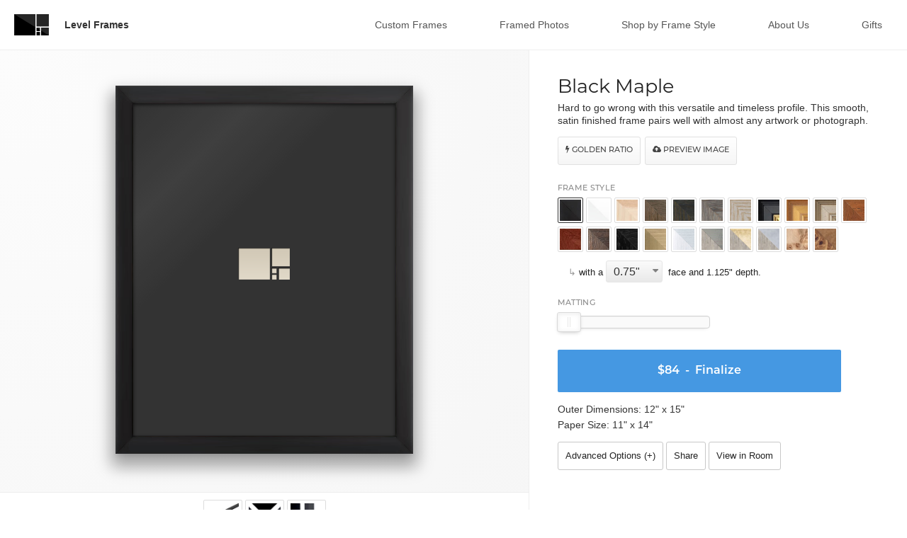

--- FILE ---
content_type: text/html; charset=utf-8
request_url: https://www.levelframes.com/frames/new?width=11.0&height=14.0
body_size: 35722
content:
<!DOCTYPE html>
<html lang="en">
<head>
  <meta charset="UTF-8">
<script type="text/javascript">window.NREUM||(NREUM={});NREUM.info={"beacon":"bam.nr-data.net","errorBeacon":"bam.nr-data.net","licenseKey":"e94d2af57b","applicationID":"7114283","transactionName":"d1wMRUVcWApdSh4fXVpsB1VeR1sUF15DBFVRbAdVXkdbFA==","queueTime":3,"applicationTime":49,"agent":""}</script>
<script type="text/javascript">(window.NREUM||(NREUM={})).init={ajax:{deny_list:["bam.nr-data.net"]},feature_flags:["soft_nav"]};(window.NREUM||(NREUM={})).loader_config={licenseKey:"e94d2af57b",applicationID:"7114283",browserID:"7114292"};;/*! For license information please see nr-loader-rum-1.308.0.min.js.LICENSE.txt */
(()=>{var e,t,r={163:(e,t,r)=>{"use strict";r.d(t,{j:()=>E});var n=r(384),i=r(1741);var a=r(2555);r(860).K7.genericEvents;const s="experimental.resources",o="register",c=e=>{if(!e||"string"!=typeof e)return!1;try{document.createDocumentFragment().querySelector(e)}catch{return!1}return!0};var d=r(2614),u=r(944),l=r(8122);const f="[data-nr-mask]",g=e=>(0,l.a)(e,(()=>{const e={feature_flags:[],experimental:{allow_registered_children:!1,resources:!1},mask_selector:"*",block_selector:"[data-nr-block]",mask_input_options:{color:!1,date:!1,"datetime-local":!1,email:!1,month:!1,number:!1,range:!1,search:!1,tel:!1,text:!1,time:!1,url:!1,week:!1,textarea:!1,select:!1,password:!0}};return{ajax:{deny_list:void 0,block_internal:!0,enabled:!0,autoStart:!0},api:{get allow_registered_children(){return e.feature_flags.includes(o)||e.experimental.allow_registered_children},set allow_registered_children(t){e.experimental.allow_registered_children=t},duplicate_registered_data:!1},browser_consent_mode:{enabled:!1},distributed_tracing:{enabled:void 0,exclude_newrelic_header:void 0,cors_use_newrelic_header:void 0,cors_use_tracecontext_headers:void 0,allowed_origins:void 0},get feature_flags(){return e.feature_flags},set feature_flags(t){e.feature_flags=t},generic_events:{enabled:!0,autoStart:!0},harvest:{interval:30},jserrors:{enabled:!0,autoStart:!0},logging:{enabled:!0,autoStart:!0},metrics:{enabled:!0,autoStart:!0},obfuscate:void 0,page_action:{enabled:!0},page_view_event:{enabled:!0,autoStart:!0},page_view_timing:{enabled:!0,autoStart:!0},performance:{capture_marks:!1,capture_measures:!1,capture_detail:!0,resources:{get enabled(){return e.feature_flags.includes(s)||e.experimental.resources},set enabled(t){e.experimental.resources=t},asset_types:[],first_party_domains:[],ignore_newrelic:!0}},privacy:{cookies_enabled:!0},proxy:{assets:void 0,beacon:void 0},session:{expiresMs:d.wk,inactiveMs:d.BB},session_replay:{autoStart:!0,enabled:!1,preload:!1,sampling_rate:10,error_sampling_rate:100,collect_fonts:!1,inline_images:!1,fix_stylesheets:!0,mask_all_inputs:!0,get mask_text_selector(){return e.mask_selector},set mask_text_selector(t){c(t)?e.mask_selector="".concat(t,",").concat(f):""===t||null===t?e.mask_selector=f:(0,u.R)(5,t)},get block_class(){return"nr-block"},get ignore_class(){return"nr-ignore"},get mask_text_class(){return"nr-mask"},get block_selector(){return e.block_selector},set block_selector(t){c(t)?e.block_selector+=",".concat(t):""!==t&&(0,u.R)(6,t)},get mask_input_options(){return e.mask_input_options},set mask_input_options(t){t&&"object"==typeof t?e.mask_input_options={...t,password:!0}:(0,u.R)(7,t)}},session_trace:{enabled:!0,autoStart:!0},soft_navigations:{enabled:!0,autoStart:!0},spa:{enabled:!0,autoStart:!0},ssl:void 0,user_actions:{enabled:!0,elementAttributes:["id","className","tagName","type"]}}})());var p=r(6154),m=r(9324);let h=0;const v={buildEnv:m.F3,distMethod:m.Xs,version:m.xv,originTime:p.WN},b={consented:!1},y={appMetadata:{},get consented(){return this.session?.state?.consent||b.consented},set consented(e){b.consented=e},customTransaction:void 0,denyList:void 0,disabled:!1,harvester:void 0,isolatedBacklog:!1,isRecording:!1,loaderType:void 0,maxBytes:3e4,obfuscator:void 0,onerror:void 0,ptid:void 0,releaseIds:{},session:void 0,timeKeeper:void 0,registeredEntities:[],jsAttributesMetadata:{bytes:0},get harvestCount(){return++h}},_=e=>{const t=(0,l.a)(e,y),r=Object.keys(v).reduce((e,t)=>(e[t]={value:v[t],writable:!1,configurable:!0,enumerable:!0},e),{});return Object.defineProperties(t,r)};var w=r(5701);const x=e=>{const t=e.startsWith("http");e+="/",r.p=t?e:"https://"+e};var R=r(7836),k=r(3241);const A={accountID:void 0,trustKey:void 0,agentID:void 0,licenseKey:void 0,applicationID:void 0,xpid:void 0},S=e=>(0,l.a)(e,A),T=new Set;function E(e,t={},r,s){let{init:o,info:c,loader_config:d,runtime:u={},exposed:l=!0}=t;if(!c){const e=(0,n.pV)();o=e.init,c=e.info,d=e.loader_config}e.init=g(o||{}),e.loader_config=S(d||{}),c.jsAttributes??={},p.bv&&(c.jsAttributes.isWorker=!0),e.info=(0,a.D)(c);const f=e.init,m=[c.beacon,c.errorBeacon];T.has(e.agentIdentifier)||(f.proxy.assets&&(x(f.proxy.assets),m.push(f.proxy.assets)),f.proxy.beacon&&m.push(f.proxy.beacon),e.beacons=[...m],function(e){const t=(0,n.pV)();Object.getOwnPropertyNames(i.W.prototype).forEach(r=>{const n=i.W.prototype[r];if("function"!=typeof n||"constructor"===n)return;let a=t[r];e[r]&&!1!==e.exposed&&"micro-agent"!==e.runtime?.loaderType&&(t[r]=(...t)=>{const n=e[r](...t);return a?a(...t):n})})}(e),(0,n.US)("activatedFeatures",w.B)),u.denyList=[...f.ajax.deny_list||[],...f.ajax.block_internal?m:[]],u.ptid=e.agentIdentifier,u.loaderType=r,e.runtime=_(u),T.has(e.agentIdentifier)||(e.ee=R.ee.get(e.agentIdentifier),e.exposed=l,(0,k.W)({agentIdentifier:e.agentIdentifier,drained:!!w.B?.[e.agentIdentifier],type:"lifecycle",name:"initialize",feature:void 0,data:e.config})),T.add(e.agentIdentifier)}},384:(e,t,r)=>{"use strict";r.d(t,{NT:()=>s,US:()=>u,Zm:()=>o,bQ:()=>d,dV:()=>c,pV:()=>l});var n=r(6154),i=r(1863),a=r(1910);const s={beacon:"bam.nr-data.net",errorBeacon:"bam.nr-data.net"};function o(){return n.gm.NREUM||(n.gm.NREUM={}),void 0===n.gm.newrelic&&(n.gm.newrelic=n.gm.NREUM),n.gm.NREUM}function c(){let e=o();return e.o||(e.o={ST:n.gm.setTimeout,SI:n.gm.setImmediate||n.gm.setInterval,CT:n.gm.clearTimeout,XHR:n.gm.XMLHttpRequest,REQ:n.gm.Request,EV:n.gm.Event,PR:n.gm.Promise,MO:n.gm.MutationObserver,FETCH:n.gm.fetch,WS:n.gm.WebSocket},(0,a.i)(...Object.values(e.o))),e}function d(e,t){let r=o();r.initializedAgents??={},t.initializedAt={ms:(0,i.t)(),date:new Date},r.initializedAgents[e]=t}function u(e,t){o()[e]=t}function l(){return function(){let e=o();const t=e.info||{};e.info={beacon:s.beacon,errorBeacon:s.errorBeacon,...t}}(),function(){let e=o();const t=e.init||{};e.init={...t}}(),c(),function(){let e=o();const t=e.loader_config||{};e.loader_config={...t}}(),o()}},782:(e,t,r)=>{"use strict";r.d(t,{T:()=>n});const n=r(860).K7.pageViewTiming},860:(e,t,r)=>{"use strict";r.d(t,{$J:()=>u,K7:()=>c,P3:()=>d,XX:()=>i,Yy:()=>o,df:()=>a,qY:()=>n,v4:()=>s});const n="events",i="jserrors",a="browser/blobs",s="rum",o="browser/logs",c={ajax:"ajax",genericEvents:"generic_events",jserrors:i,logging:"logging",metrics:"metrics",pageAction:"page_action",pageViewEvent:"page_view_event",pageViewTiming:"page_view_timing",sessionReplay:"session_replay",sessionTrace:"session_trace",softNav:"soft_navigations",spa:"spa"},d={[c.pageViewEvent]:1,[c.pageViewTiming]:2,[c.metrics]:3,[c.jserrors]:4,[c.spa]:5,[c.ajax]:6,[c.sessionTrace]:7,[c.softNav]:8,[c.sessionReplay]:9,[c.logging]:10,[c.genericEvents]:11},u={[c.pageViewEvent]:s,[c.pageViewTiming]:n,[c.ajax]:n,[c.spa]:n,[c.softNav]:n,[c.metrics]:i,[c.jserrors]:i,[c.sessionTrace]:a,[c.sessionReplay]:a,[c.logging]:o,[c.genericEvents]:"ins"}},944:(e,t,r)=>{"use strict";r.d(t,{R:()=>i});var n=r(3241);function i(e,t){"function"==typeof console.debug&&(console.debug("New Relic Warning: https://github.com/newrelic/newrelic-browser-agent/blob/main/docs/warning-codes.md#".concat(e),t),(0,n.W)({agentIdentifier:null,drained:null,type:"data",name:"warn",feature:"warn",data:{code:e,secondary:t}}))}},1687:(e,t,r)=>{"use strict";r.d(t,{Ak:()=>d,Ze:()=>f,x3:()=>u});var n=r(3241),i=r(7836),a=r(3606),s=r(860),o=r(2646);const c={};function d(e,t){const r={staged:!1,priority:s.P3[t]||0};l(e),c[e].get(t)||c[e].set(t,r)}function u(e,t){e&&c[e]&&(c[e].get(t)&&c[e].delete(t),p(e,t,!1),c[e].size&&g(e))}function l(e){if(!e)throw new Error("agentIdentifier required");c[e]||(c[e]=new Map)}function f(e="",t="feature",r=!1){if(l(e),!e||!c[e].get(t)||r)return p(e,t);c[e].get(t).staged=!0,g(e)}function g(e){const t=Array.from(c[e]);t.every(([e,t])=>t.staged)&&(t.sort((e,t)=>e[1].priority-t[1].priority),t.forEach(([t])=>{c[e].delete(t),p(e,t)}))}function p(e,t,r=!0){const s=e?i.ee.get(e):i.ee,c=a.i.handlers;if(!s.aborted&&s.backlog&&c){if((0,n.W)({agentIdentifier:e,type:"lifecycle",name:"drain",feature:t}),r){const e=s.backlog[t],r=c[t];if(r){for(let t=0;e&&t<e.length;++t)m(e[t],r);Object.entries(r).forEach(([e,t])=>{Object.values(t||{}).forEach(t=>{t[0]?.on&&t[0]?.context()instanceof o.y&&t[0].on(e,t[1])})})}}s.isolatedBacklog||delete c[t],s.backlog[t]=null,s.emit("drain-"+t,[])}}function m(e,t){var r=e[1];Object.values(t[r]||{}).forEach(t=>{var r=e[0];if(t[0]===r){var n=t[1],i=e[3],a=e[2];n.apply(i,a)}})}},1738:(e,t,r)=>{"use strict";r.d(t,{U:()=>g,Y:()=>f});var n=r(3241),i=r(9908),a=r(1863),s=r(944),o=r(5701),c=r(3969),d=r(8362),u=r(860),l=r(4261);function f(e,t,r,a){const f=a||r;!f||f[e]&&f[e]!==d.d.prototype[e]||(f[e]=function(){(0,i.p)(c.xV,["API/"+e+"/called"],void 0,u.K7.metrics,r.ee),(0,n.W)({agentIdentifier:r.agentIdentifier,drained:!!o.B?.[r.agentIdentifier],type:"data",name:"api",feature:l.Pl+e,data:{}});try{return t.apply(this,arguments)}catch(e){(0,s.R)(23,e)}})}function g(e,t,r,n,s){const o=e.info;null===r?delete o.jsAttributes[t]:o.jsAttributes[t]=r,(s||null===r)&&(0,i.p)(l.Pl+n,[(0,a.t)(),t,r],void 0,"session",e.ee)}},1741:(e,t,r)=>{"use strict";r.d(t,{W:()=>a});var n=r(944),i=r(4261);class a{#e(e,...t){if(this[e]!==a.prototype[e])return this[e](...t);(0,n.R)(35,e)}addPageAction(e,t){return this.#e(i.hG,e,t)}register(e){return this.#e(i.eY,e)}recordCustomEvent(e,t){return this.#e(i.fF,e,t)}setPageViewName(e,t){return this.#e(i.Fw,e,t)}setCustomAttribute(e,t,r){return this.#e(i.cD,e,t,r)}noticeError(e,t){return this.#e(i.o5,e,t)}setUserId(e,t=!1){return this.#e(i.Dl,e,t)}setApplicationVersion(e){return this.#e(i.nb,e)}setErrorHandler(e){return this.#e(i.bt,e)}addRelease(e,t){return this.#e(i.k6,e,t)}log(e,t){return this.#e(i.$9,e,t)}start(){return this.#e(i.d3)}finished(e){return this.#e(i.BL,e)}recordReplay(){return this.#e(i.CH)}pauseReplay(){return this.#e(i.Tb)}addToTrace(e){return this.#e(i.U2,e)}setCurrentRouteName(e){return this.#e(i.PA,e)}interaction(e){return this.#e(i.dT,e)}wrapLogger(e,t,r){return this.#e(i.Wb,e,t,r)}measure(e,t){return this.#e(i.V1,e,t)}consent(e){return this.#e(i.Pv,e)}}},1863:(e,t,r)=>{"use strict";function n(){return Math.floor(performance.now())}r.d(t,{t:()=>n})},1910:(e,t,r)=>{"use strict";r.d(t,{i:()=>a});var n=r(944);const i=new Map;function a(...e){return e.every(e=>{if(i.has(e))return i.get(e);const t="function"==typeof e?e.toString():"",r=t.includes("[native code]"),a=t.includes("nrWrapper");return r||a||(0,n.R)(64,e?.name||t),i.set(e,r),r})}},2555:(e,t,r)=>{"use strict";r.d(t,{D:()=>o,f:()=>s});var n=r(384),i=r(8122);const a={beacon:n.NT.beacon,errorBeacon:n.NT.errorBeacon,licenseKey:void 0,applicationID:void 0,sa:void 0,queueTime:void 0,applicationTime:void 0,ttGuid:void 0,user:void 0,account:void 0,product:void 0,extra:void 0,jsAttributes:{},userAttributes:void 0,atts:void 0,transactionName:void 0,tNamePlain:void 0};function s(e){try{return!!e.licenseKey&&!!e.errorBeacon&&!!e.applicationID}catch(e){return!1}}const o=e=>(0,i.a)(e,a)},2614:(e,t,r)=>{"use strict";r.d(t,{BB:()=>s,H3:()=>n,g:()=>d,iL:()=>c,tS:()=>o,uh:()=>i,wk:()=>a});const n="NRBA",i="SESSION",a=144e5,s=18e5,o={STARTED:"session-started",PAUSE:"session-pause",RESET:"session-reset",RESUME:"session-resume",UPDATE:"session-update"},c={SAME_TAB:"same-tab",CROSS_TAB:"cross-tab"},d={OFF:0,FULL:1,ERROR:2}},2646:(e,t,r)=>{"use strict";r.d(t,{y:()=>n});class n{constructor(e){this.contextId=e}}},2843:(e,t,r)=>{"use strict";r.d(t,{G:()=>a,u:()=>i});var n=r(3878);function i(e,t=!1,r,i){(0,n.DD)("visibilitychange",function(){if(t)return void("hidden"===document.visibilityState&&e());e(document.visibilityState)},r,i)}function a(e,t,r){(0,n.sp)("pagehide",e,t,r)}},3241:(e,t,r)=>{"use strict";r.d(t,{W:()=>a});var n=r(6154);const i="newrelic";function a(e={}){try{n.gm.dispatchEvent(new CustomEvent(i,{detail:e}))}catch(e){}}},3606:(e,t,r)=>{"use strict";r.d(t,{i:()=>a});var n=r(9908);a.on=s;var i=a.handlers={};function a(e,t,r,a){s(a||n.d,i,e,t,r)}function s(e,t,r,i,a){a||(a="feature"),e||(e=n.d);var s=t[a]=t[a]||{};(s[r]=s[r]||[]).push([e,i])}},3878:(e,t,r)=>{"use strict";function n(e,t){return{capture:e,passive:!1,signal:t}}function i(e,t,r=!1,i){window.addEventListener(e,t,n(r,i))}function a(e,t,r=!1,i){document.addEventListener(e,t,n(r,i))}r.d(t,{DD:()=>a,jT:()=>n,sp:()=>i})},3969:(e,t,r)=>{"use strict";r.d(t,{TZ:()=>n,XG:()=>o,rs:()=>i,xV:()=>s,z_:()=>a});const n=r(860).K7.metrics,i="sm",a="cm",s="storeSupportabilityMetrics",o="storeEventMetrics"},4234:(e,t,r)=>{"use strict";r.d(t,{W:()=>a});var n=r(7836),i=r(1687);class a{constructor(e,t){this.agentIdentifier=e,this.ee=n.ee.get(e),this.featureName=t,this.blocked=!1}deregisterDrain(){(0,i.x3)(this.agentIdentifier,this.featureName)}}},4261:(e,t,r)=>{"use strict";r.d(t,{$9:()=>d,BL:()=>o,CH:()=>g,Dl:()=>_,Fw:()=>y,PA:()=>h,Pl:()=>n,Pv:()=>k,Tb:()=>l,U2:()=>a,V1:()=>R,Wb:()=>x,bt:()=>b,cD:()=>v,d3:()=>w,dT:()=>c,eY:()=>p,fF:()=>f,hG:()=>i,k6:()=>s,nb:()=>m,o5:()=>u});const n="api-",i="addPageAction",a="addToTrace",s="addRelease",o="finished",c="interaction",d="log",u="noticeError",l="pauseReplay",f="recordCustomEvent",g="recordReplay",p="register",m="setApplicationVersion",h="setCurrentRouteName",v="setCustomAttribute",b="setErrorHandler",y="setPageViewName",_="setUserId",w="start",x="wrapLogger",R="measure",k="consent"},5289:(e,t,r)=>{"use strict";r.d(t,{GG:()=>s,Qr:()=>c,sB:()=>o});var n=r(3878),i=r(6389);function a(){return"undefined"==typeof document||"complete"===document.readyState}function s(e,t){if(a())return e();const r=(0,i.J)(e),s=setInterval(()=>{a()&&(clearInterval(s),r())},500);(0,n.sp)("load",r,t)}function o(e){if(a())return e();(0,n.DD)("DOMContentLoaded",e)}function c(e){if(a())return e();(0,n.sp)("popstate",e)}},5607:(e,t,r)=>{"use strict";r.d(t,{W:()=>n});const n=(0,r(9566).bz)()},5701:(e,t,r)=>{"use strict";r.d(t,{B:()=>a,t:()=>s});var n=r(3241);const i=new Set,a={};function s(e,t){const r=t.agentIdentifier;a[r]??={},e&&"object"==typeof e&&(i.has(r)||(t.ee.emit("rumresp",[e]),a[r]=e,i.add(r),(0,n.W)({agentIdentifier:r,loaded:!0,drained:!0,type:"lifecycle",name:"load",feature:void 0,data:e})))}},6154:(e,t,r)=>{"use strict";r.d(t,{OF:()=>c,RI:()=>i,WN:()=>u,bv:()=>a,eN:()=>l,gm:()=>s,mw:()=>o,sb:()=>d});var n=r(1863);const i="undefined"!=typeof window&&!!window.document,a="undefined"!=typeof WorkerGlobalScope&&("undefined"!=typeof self&&self instanceof WorkerGlobalScope&&self.navigator instanceof WorkerNavigator||"undefined"!=typeof globalThis&&globalThis instanceof WorkerGlobalScope&&globalThis.navigator instanceof WorkerNavigator),s=i?window:"undefined"!=typeof WorkerGlobalScope&&("undefined"!=typeof self&&self instanceof WorkerGlobalScope&&self||"undefined"!=typeof globalThis&&globalThis instanceof WorkerGlobalScope&&globalThis),o=Boolean("hidden"===s?.document?.visibilityState),c=/iPad|iPhone|iPod/.test(s.navigator?.userAgent),d=c&&"undefined"==typeof SharedWorker,u=((()=>{const e=s.navigator?.userAgent?.match(/Firefox[/\s](\d+\.\d+)/);Array.isArray(e)&&e.length>=2&&e[1]})(),Date.now()-(0,n.t)()),l=()=>"undefined"!=typeof PerformanceNavigationTiming&&s?.performance?.getEntriesByType("navigation")?.[0]?.responseStart},6389:(e,t,r)=>{"use strict";function n(e,t=500,r={}){const n=r?.leading||!1;let i;return(...r)=>{n&&void 0===i&&(e.apply(this,r),i=setTimeout(()=>{i=clearTimeout(i)},t)),n||(clearTimeout(i),i=setTimeout(()=>{e.apply(this,r)},t))}}function i(e){let t=!1;return(...r)=>{t||(t=!0,e.apply(this,r))}}r.d(t,{J:()=>i,s:()=>n})},6630:(e,t,r)=>{"use strict";r.d(t,{T:()=>n});const n=r(860).K7.pageViewEvent},7699:(e,t,r)=>{"use strict";r.d(t,{It:()=>a,KC:()=>o,No:()=>i,qh:()=>s});var n=r(860);const i=16e3,a=1e6,s="SESSION_ERROR",o={[n.K7.logging]:!0,[n.K7.genericEvents]:!1,[n.K7.jserrors]:!1,[n.K7.ajax]:!1}},7836:(e,t,r)=>{"use strict";r.d(t,{P:()=>o,ee:()=>c});var n=r(384),i=r(8990),a=r(2646),s=r(5607);const o="nr@context:".concat(s.W),c=function e(t,r){var n={},s={},u={},l=!1;try{l=16===r.length&&d.initializedAgents?.[r]?.runtime.isolatedBacklog}catch(e){}var f={on:p,addEventListener:p,removeEventListener:function(e,t){var r=n[e];if(!r)return;for(var i=0;i<r.length;i++)r[i]===t&&r.splice(i,1)},emit:function(e,r,n,i,a){!1!==a&&(a=!0);if(c.aborted&&!i)return;t&&a&&t.emit(e,r,n);var o=g(n);m(e).forEach(e=>{e.apply(o,r)});var d=v()[s[e]];d&&d.push([f,e,r,o]);return o},get:h,listeners:m,context:g,buffer:function(e,t){const r=v();if(t=t||"feature",f.aborted)return;Object.entries(e||{}).forEach(([e,n])=>{s[n]=t,t in r||(r[t]=[])})},abort:function(){f._aborted=!0,Object.keys(f.backlog).forEach(e=>{delete f.backlog[e]})},isBuffering:function(e){return!!v()[s[e]]},debugId:r,backlog:l?{}:t&&"object"==typeof t.backlog?t.backlog:{},isolatedBacklog:l};return Object.defineProperty(f,"aborted",{get:()=>{let e=f._aborted||!1;return e||(t&&(e=t.aborted),e)}}),f;function g(e){return e&&e instanceof a.y?e:e?(0,i.I)(e,o,()=>new a.y(o)):new a.y(o)}function p(e,t){n[e]=m(e).concat(t)}function m(e){return n[e]||[]}function h(t){return u[t]=u[t]||e(f,t)}function v(){return f.backlog}}(void 0,"globalEE"),d=(0,n.Zm)();d.ee||(d.ee=c)},8122:(e,t,r)=>{"use strict";r.d(t,{a:()=>i});var n=r(944);function i(e,t){try{if(!e||"object"!=typeof e)return(0,n.R)(3);if(!t||"object"!=typeof t)return(0,n.R)(4);const r=Object.create(Object.getPrototypeOf(t),Object.getOwnPropertyDescriptors(t)),a=0===Object.keys(r).length?e:r;for(let s in a)if(void 0!==e[s])try{if(null===e[s]){r[s]=null;continue}Array.isArray(e[s])&&Array.isArray(t[s])?r[s]=Array.from(new Set([...e[s],...t[s]])):"object"==typeof e[s]&&"object"==typeof t[s]?r[s]=i(e[s],t[s]):r[s]=e[s]}catch(e){r[s]||(0,n.R)(1,e)}return r}catch(e){(0,n.R)(2,e)}}},8362:(e,t,r)=>{"use strict";r.d(t,{d:()=>a});var n=r(9566),i=r(1741);class a extends i.W{agentIdentifier=(0,n.LA)(16)}},8374:(e,t,r)=>{r.nc=(()=>{try{return document?.currentScript?.nonce}catch(e){}return""})()},8990:(e,t,r)=>{"use strict";r.d(t,{I:()=>i});var n=Object.prototype.hasOwnProperty;function i(e,t,r){if(n.call(e,t))return e[t];var i=r();if(Object.defineProperty&&Object.keys)try{return Object.defineProperty(e,t,{value:i,writable:!0,enumerable:!1}),i}catch(e){}return e[t]=i,i}},9324:(e,t,r)=>{"use strict";r.d(t,{F3:()=>i,Xs:()=>a,xv:()=>n});const n="1.308.0",i="PROD",a="CDN"},9566:(e,t,r)=>{"use strict";r.d(t,{LA:()=>o,bz:()=>s});var n=r(6154);const i="xxxxxxxx-xxxx-4xxx-yxxx-xxxxxxxxxxxx";function a(e,t){return e?15&e[t]:16*Math.random()|0}function s(){const e=n.gm?.crypto||n.gm?.msCrypto;let t,r=0;return e&&e.getRandomValues&&(t=e.getRandomValues(new Uint8Array(30))),i.split("").map(e=>"x"===e?a(t,r++).toString(16):"y"===e?(3&a()|8).toString(16):e).join("")}function o(e){const t=n.gm?.crypto||n.gm?.msCrypto;let r,i=0;t&&t.getRandomValues&&(r=t.getRandomValues(new Uint8Array(e)));const s=[];for(var o=0;o<e;o++)s.push(a(r,i++).toString(16));return s.join("")}},9908:(e,t,r)=>{"use strict";r.d(t,{d:()=>n,p:()=>i});var n=r(7836).ee.get("handle");function i(e,t,r,i,a){a?(a.buffer([e],i),a.emit(e,t,r)):(n.buffer([e],i),n.emit(e,t,r))}}},n={};function i(e){var t=n[e];if(void 0!==t)return t.exports;var a=n[e]={exports:{}};return r[e](a,a.exports,i),a.exports}i.m=r,i.d=(e,t)=>{for(var r in t)i.o(t,r)&&!i.o(e,r)&&Object.defineProperty(e,r,{enumerable:!0,get:t[r]})},i.f={},i.e=e=>Promise.all(Object.keys(i.f).reduce((t,r)=>(i.f[r](e,t),t),[])),i.u=e=>"nr-rum-1.308.0.min.js",i.o=(e,t)=>Object.prototype.hasOwnProperty.call(e,t),e={},t="NRBA-1.308.0.PROD:",i.l=(r,n,a,s)=>{if(e[r])e[r].push(n);else{var o,c;if(void 0!==a)for(var d=document.getElementsByTagName("script"),u=0;u<d.length;u++){var l=d[u];if(l.getAttribute("src")==r||l.getAttribute("data-webpack")==t+a){o=l;break}}if(!o){c=!0;var f={296:"sha512-+MIMDsOcckGXa1EdWHqFNv7P+JUkd5kQwCBr3KE6uCvnsBNUrdSt4a/3/L4j4TxtnaMNjHpza2/erNQbpacJQA=="};(o=document.createElement("script")).charset="utf-8",i.nc&&o.setAttribute("nonce",i.nc),o.setAttribute("data-webpack",t+a),o.src=r,0!==o.src.indexOf(window.location.origin+"/")&&(o.crossOrigin="anonymous"),f[s]&&(o.integrity=f[s])}e[r]=[n];var g=(t,n)=>{o.onerror=o.onload=null,clearTimeout(p);var i=e[r];if(delete e[r],o.parentNode&&o.parentNode.removeChild(o),i&&i.forEach(e=>e(n)),t)return t(n)},p=setTimeout(g.bind(null,void 0,{type:"timeout",target:o}),12e4);o.onerror=g.bind(null,o.onerror),o.onload=g.bind(null,o.onload),c&&document.head.appendChild(o)}},i.r=e=>{"undefined"!=typeof Symbol&&Symbol.toStringTag&&Object.defineProperty(e,Symbol.toStringTag,{value:"Module"}),Object.defineProperty(e,"__esModule",{value:!0})},i.p="https://js-agent.newrelic.com/",(()=>{var e={374:0,840:0};i.f.j=(t,r)=>{var n=i.o(e,t)?e[t]:void 0;if(0!==n)if(n)r.push(n[2]);else{var a=new Promise((r,i)=>n=e[t]=[r,i]);r.push(n[2]=a);var s=i.p+i.u(t),o=new Error;i.l(s,r=>{if(i.o(e,t)&&(0!==(n=e[t])&&(e[t]=void 0),n)){var a=r&&("load"===r.type?"missing":r.type),s=r&&r.target&&r.target.src;o.message="Loading chunk "+t+" failed: ("+a+": "+s+")",o.name="ChunkLoadError",o.type=a,o.request=s,n[1](o)}},"chunk-"+t,t)}};var t=(t,r)=>{var n,a,[s,o,c]=r,d=0;if(s.some(t=>0!==e[t])){for(n in o)i.o(o,n)&&(i.m[n]=o[n]);if(c)c(i)}for(t&&t(r);d<s.length;d++)a=s[d],i.o(e,a)&&e[a]&&e[a][0](),e[a]=0},r=self["webpackChunk:NRBA-1.308.0.PROD"]=self["webpackChunk:NRBA-1.308.0.PROD"]||[];r.forEach(t.bind(null,0)),r.push=t.bind(null,r.push.bind(r))})(),(()=>{"use strict";i(8374);var e=i(8362),t=i(860);const r=Object.values(t.K7);var n=i(163);var a=i(9908),s=i(1863),o=i(4261),c=i(1738);var d=i(1687),u=i(4234),l=i(5289),f=i(6154),g=i(944),p=i(384);const m=e=>f.RI&&!0===e?.privacy.cookies_enabled;function h(e){return!!(0,p.dV)().o.MO&&m(e)&&!0===e?.session_trace.enabled}var v=i(6389),b=i(7699);class y extends u.W{constructor(e,t){super(e.agentIdentifier,t),this.agentRef=e,this.abortHandler=void 0,this.featAggregate=void 0,this.loadedSuccessfully=void 0,this.onAggregateImported=new Promise(e=>{this.loadedSuccessfully=e}),this.deferred=Promise.resolve(),!1===e.init[this.featureName].autoStart?this.deferred=new Promise((t,r)=>{this.ee.on("manual-start-all",(0,v.J)(()=>{(0,d.Ak)(e.agentIdentifier,this.featureName),t()}))}):(0,d.Ak)(e.agentIdentifier,t)}importAggregator(e,t,r={}){if(this.featAggregate)return;const n=async()=>{let n;await this.deferred;try{if(m(e.init)){const{setupAgentSession:t}=await i.e(296).then(i.bind(i,3305));n=t(e)}}catch(e){(0,g.R)(20,e),this.ee.emit("internal-error",[e]),(0,a.p)(b.qh,[e],void 0,this.featureName,this.ee)}try{if(!this.#t(this.featureName,n,e.init))return(0,d.Ze)(this.agentIdentifier,this.featureName),void this.loadedSuccessfully(!1);const{Aggregate:i}=await t();this.featAggregate=new i(e,r),e.runtime.harvester.initializedAggregates.push(this.featAggregate),this.loadedSuccessfully(!0)}catch(e){(0,g.R)(34,e),this.abortHandler?.(),(0,d.Ze)(this.agentIdentifier,this.featureName,!0),this.loadedSuccessfully(!1),this.ee&&this.ee.abort()}};f.RI?(0,l.GG)(()=>n(),!0):n()}#t(e,r,n){if(this.blocked)return!1;switch(e){case t.K7.sessionReplay:return h(n)&&!!r;case t.K7.sessionTrace:return!!r;default:return!0}}}var _=i(6630),w=i(2614),x=i(3241);class R extends y{static featureName=_.T;constructor(e){var t;super(e,_.T),this.setupInspectionEvents(e.agentIdentifier),t=e,(0,c.Y)(o.Fw,function(e,r){"string"==typeof e&&("/"!==e.charAt(0)&&(e="/"+e),t.runtime.customTransaction=(r||"http://custom.transaction")+e,(0,a.p)(o.Pl+o.Fw,[(0,s.t)()],void 0,void 0,t.ee))},t),this.importAggregator(e,()=>i.e(296).then(i.bind(i,3943)))}setupInspectionEvents(e){const t=(t,r)=>{t&&(0,x.W)({agentIdentifier:e,timeStamp:t.timeStamp,loaded:"complete"===t.target.readyState,type:"window",name:r,data:t.target.location+""})};(0,l.sB)(e=>{t(e,"DOMContentLoaded")}),(0,l.GG)(e=>{t(e,"load")}),(0,l.Qr)(e=>{t(e,"navigate")}),this.ee.on(w.tS.UPDATE,(t,r)=>{(0,x.W)({agentIdentifier:e,type:"lifecycle",name:"session",data:r})})}}class k extends e.d{constructor(e){var t;(super(),f.gm)?(this.features={},(0,p.bQ)(this.agentIdentifier,this),this.desiredFeatures=new Set(e.features||[]),this.desiredFeatures.add(R),(0,n.j)(this,e,e.loaderType||"agent"),t=this,(0,c.Y)(o.cD,function(e,r,n=!1){if("string"==typeof e){if(["string","number","boolean"].includes(typeof r)||null===r)return(0,c.U)(t,e,r,o.cD,n);(0,g.R)(40,typeof r)}else(0,g.R)(39,typeof e)},t),function(e){(0,c.Y)(o.Dl,function(t,r=!1){if("string"!=typeof t&&null!==t)return void(0,g.R)(41,typeof t);const n=e.info.jsAttributes["enduser.id"];r&&null!=n&&n!==t?(0,a.p)(o.Pl+"setUserIdAndResetSession",[t],void 0,"session",e.ee):(0,c.U)(e,"enduser.id",t,o.Dl,!0)},e)}(this),function(e){(0,c.Y)(o.nb,function(t){if("string"==typeof t||null===t)return(0,c.U)(e,"application.version",t,o.nb,!1);(0,g.R)(42,typeof t)},e)}(this),function(e){(0,c.Y)(o.d3,function(){e.ee.emit("manual-start-all")},e)}(this),function(e){(0,c.Y)(o.Pv,function(t=!0){if("boolean"==typeof t){if((0,a.p)(o.Pl+o.Pv,[t],void 0,"session",e.ee),e.runtime.consented=t,t){const t=e.features.page_view_event;t.onAggregateImported.then(e=>{const r=t.featAggregate;e&&!r.sentRum&&r.sendRum()})}}else(0,g.R)(65,typeof t)},e)}(this),this.run()):(0,g.R)(21)}get config(){return{info:this.info,init:this.init,loader_config:this.loader_config,runtime:this.runtime}}get api(){return this}run(){try{const e=function(e){const t={};return r.forEach(r=>{t[r]=!!e[r]?.enabled}),t}(this.init),n=[...this.desiredFeatures];n.sort((e,r)=>t.P3[e.featureName]-t.P3[r.featureName]),n.forEach(r=>{if(!e[r.featureName]&&r.featureName!==t.K7.pageViewEvent)return;if(r.featureName===t.K7.spa)return void(0,g.R)(67);const n=function(e){switch(e){case t.K7.ajax:return[t.K7.jserrors];case t.K7.sessionTrace:return[t.K7.ajax,t.K7.pageViewEvent];case t.K7.sessionReplay:return[t.K7.sessionTrace];case t.K7.pageViewTiming:return[t.K7.pageViewEvent];default:return[]}}(r.featureName).filter(e=>!(e in this.features));n.length>0&&(0,g.R)(36,{targetFeature:r.featureName,missingDependencies:n}),this.features[r.featureName]=new r(this)})}catch(e){(0,g.R)(22,e);for(const e in this.features)this.features[e].abortHandler?.();const t=(0,p.Zm)();delete t.initializedAgents[this.agentIdentifier]?.features,delete this.sharedAggregator;return t.ee.get(this.agentIdentifier).abort(),!1}}}var A=i(2843),S=i(782);class T extends y{static featureName=S.T;constructor(e){super(e,S.T),f.RI&&((0,A.u)(()=>(0,a.p)("docHidden",[(0,s.t)()],void 0,S.T,this.ee),!0),(0,A.G)(()=>(0,a.p)("winPagehide",[(0,s.t)()],void 0,S.T,this.ee)),this.importAggregator(e,()=>i.e(296).then(i.bind(i,2117))))}}var E=i(3969);class I extends y{static featureName=E.TZ;constructor(e){super(e,E.TZ),f.RI&&document.addEventListener("securitypolicyviolation",e=>{(0,a.p)(E.xV,["Generic/CSPViolation/Detected"],void 0,this.featureName,this.ee)}),this.importAggregator(e,()=>i.e(296).then(i.bind(i,9623)))}}new k({features:[R,T,I],loaderType:"lite"})})()})();</script>
  <title>Customize Your Frame</title>
  <meta name="viewport" content="width=device-width, initial-scale=1.0">
  <meta name="p:domain_verify" content="4140ada9dd71d7df0822e00a53131793">

  <!-- 1) EARLY CONNECTION HINTS -->
  <link rel="preconnect" href="https://d29mtkonxnc5fw.cloudfront.net" crossorigin>
  <link rel="preconnect" href="https://use.typekit.net" crossorigin>
  <link rel="preconnect" href="https://p.typekit.net" crossorigin>

  <meta property="og:site_name" content="Level Frames">
  <meta property="og:title" content="Customize Your Frame">
  <meta name="description" content="Choose your frame options for your custom frame.">
  <meta property="og:description" content="Choose your frame options for your custom frame.">
  <meta name="keywords" content="custom frames, frame a picture, picture frames, frame a photo, online framing, custom frames online">
  <meta property="og:image" content="https://d29mtkonxnc5fw.cloudfront.net/site_assets/level-twitter-image.jpg">
  <meta property="og:image:secure_url" content="https://d29mtkonxnc5fw.cloudfront.net/site_assets/level-twitter-image.jpg">
  <meta property="og:type" content="website">
  <meta name="twitter:card" content="summary_large_image">
  <meta name="twitter:site" content="@levelframes">
  <meta name="twitter:title" content="Customize Your Frame">
  <meta name="twitter:description" content="Choose your frame options for your custom frame.">
  <meta name="twitter:image" content="https://d29mtkonxnc5fw.cloudfront.net/site_assets/level-twitter-image.jpg">

  <!-- 3) PRELOAD-THEN-SWAP on load non essential stylesheets (font-awesome) -->
  <link rel="preload" as="style"
        href="https://maxcdn.bootstrapcdn.com/font-awesome/4.5.0/css/font-awesome.min.css"
        onload="this.rel='stylesheet'" crossorigin>
  <noscript><link rel="stylesheet"
                  href="https://maxcdn.bootstrapcdn.com/font-awesome/4.5.0/css/font-awesome.min.css"
                  crossorigin></noscript>

  <link rel="stylesheet" href="/assets/application-bdbd6eae0b8097b0373f52e754ad0ac631096d59b13f4522d57acf39c1b51ab6.css" media="all" />

  <script src="/assets/application-507aa5b12e4ef24a37ee837ce181ca50256f90822522bad4b476719a84dc46fd.js"></script>

  <link rel="modulepreload" href="/assets/uppy-4.18.2.min-570c022e822c704197ca2e0d845dde34ed78031a443f5812da2fe3b4c4ec1899.mjs">

  <!-- data layer var needs to be declared above :google_data_layer and the google_tag_manager snippet. Google_data_layer needs to be above the snippet as well. Vars pushed on the pageview initiatialization -->
  <script>
    window.dataLayer = window.dataLayer || [];


    // Initial token (fallback). If this fails, nothing else breaks.
    try {
      window.uploadIntent = "BAh7BzoIaWF0bCsHmzFoaToIZXhwbCsHqz9oaQ==--c6c5cd730174d3462c16e1472aa75ebc426bb42bdab4f6e4543a39a94d14f8b5";
    } catch(e) {
      window.uploadIntent = "";
    }
  </script>

      <script>
      // using a guess of a mid range price. ~16x20 price
      try {
        dataLayer.push({ ecommerce: null });  // Clear the previous ecommerce object.
        dataLayer.push({
          event: "view_item",
          ecommerce: {
            currency: "USD",
            value: 140,
            items: [
              {
                item_name: "diy custom frame",
                affiliation: "Level Frames Website",
                item_brand: "Level Frames",
                item_category: "frames",
                item_category2: "custom frames",
                item_category3: "diy",
                price: 140,
                quantity: 1
              }
            ]
          }
        });
      } catch (error) {
        console.log(error); 
      }
    </script>


  

  <script src="//use.typekit.net/nsc6yhr.js"></script>
  <script>try{Typekit.load({ async: false });}catch(e){}</script>

  <meta name="csrf-param" content="authenticity_token" />
<meta name="csrf-token" content="nlWAZIQLCC8MXNwDeJGRhmSOVSJuQSdsWv5RQpATg7Aseptzbs4z9jBnqmKYz4p6NeKHPiD1A_w56SzDh63sMw" />

  <script type="module">
  import { Uppy, Dashboard, AwsS3, ImageEditor } from "/assets/uppy-4.18.2.min-570c022e822c704197ca2e0d845dde34ed78031a443f5812da2fe3b4c4ec1899.mjs";

  const m = document.querySelector('meta[name="csrf-token"]');
  const uppyCsrfToken = m ? m.content : undefined;

  const uppy = window.uppy = new Uppy({
    id: 'uppy-main',
    allowMultipleUploadBatches: false,
    restrictions: {
      maxNumberOfFiles: 1,
      allowedFileTypes: ['image/*'],
      maxFileSize: 3 * 1024 * 1024 * 1024, // 3 GB in bytes
    },
    autoProceed: true,
  })
  uppy.use(Dashboard, {
      inline: false,                
      trigger: null,                // we'll open it manually
      disableThumbnailGenerator: true,  // avoids iOS/Chrome canvas crashes on huge images
      showProgressDetails: true, 
      proudlyDisplayPoweredByUppy: false,
      closeModalOnClickOutside: true,
      theme: 'dark',
      locale: {
        strings: {
          dropPasteFiles: 'Drop image here or %{browseFiles}',
        }
      }
    })
    .use(AwsS3, {
      endpoint: '', // base; plugin will call /s3/multipart/* for you
      shouldUseMultipart: true,
      limit: 2,                     // low concurrency = lower RAM spikes on huge files
      getChunkSize: (file) => 16 * 1024 * 1024,
      retryDelays: [0, 1000, 3000, 7000, 15000, 30000],      // sturdier retries
      cookiesRule: 'same-origin',
      headers: {
        'X-CSRF-Token': uppyCsrfToken || '',
        'X-Upload-Intent': (window.uploadIntent || ''),
        'X-Correlation-ID': window.uppyImageUpload ? window.uppyImageUpload.correlationId : 'upload_' + Date.now()
      }
    });

    uppy.use(ImageEditor, {
      quality: 1,
      actions: {
        revert: true,
        rotate: true,
        granularRotate: false,
        flip: false,
        zoomIn: false,
        zoomOut: false,
        cropSquare: false,
        cropWidescreen: false,
        cropWidescreenVertical: false,
      },
      cropperOptions: {
        viewMode: 1,
      }
    });
</script>

    <!-- Google Tag Manager -->
  <script>(function(w,d,s,l,i){w[l]=w[l]||[];w[l].push({'gtm.start':
  new Date().getTime(),event:'gtm.js'});var f=d.getElementsByTagName(s)[0],
  j=d.createElement(s),dl=l!='dataLayer'?'&l='+l:'';j.async=true;j.src=
  'https://www.googletagmanager.com/gtm.js?id='+i+dl;f.parentNode.insertBefore(j,f);
  })(window,document,'script','dataLayer','GTM-KX3FHMS');</script>
  <!-- End Google Tag Manager -->


    <link rel="canonical" href="https://www.levelframes.com/frames/new" />

</head>
<body class="">
  


  <div class="level_page_body_wrapper">
    


<div class="hide_on_mobile_editor">
  
<div class="top_nav_wrapper nav_z_index"> <!-- need div top_nav_wrapper to always be present in the nav so editor can calculate height of top area before figuring rendering height -->

  <nav role="navigation" aria-label="Primary menu" class="primary-nav">
    <div class="primary-nav-wrapper">
      <div class="brand">
        <a href="/" class="navbar-brand" title="Level Frames Home">
          <img alt="Level Frames Logo" style="height:30px; width:49px;" src="https://d29mtkonxnc5fw.cloudfront.net/site_assets/levelframes-logo.svg" /><span class="brand-text">Level Frames</span>
        </a>
      </div>

      <ul class="main-nav-links">
        <li class="primary-nav-center-link dropdown-nav-item">
          <a href="/custom-frames-online" class="nav-link dropdown-toggle">Custom Frames <span class="show_icon_on_mobile_only"><i class="icon-arrows-down"></i></span></a>

          <div class="dropdown-menu">
            <div class="dropdown-menu-content">
              <ul class="dropdown-main-block-3-across">
                <li>
                  <img decoding="async" src="https://d29mtkonxnc5fw.cloudfront.net/site_assets/design-a-custom-frame.webp" alt="Custom Frames Online" fetchpriority="low">
                  <h2><a href="/custom-frames-online" title="custom frames online">Frame Artwork</a></h2>
                  <span class="secondary_link_description">Custom framing for art prints, posters and other works on paper</span>
                  <span style="clear:both"></span>
                </li>
                <li>                  
                  <img decoding="async" src="https://d29mtkonxnc5fw.cloudfront.net/site_assets/frame-a-photo-online.webp" alt="Frame a Photo" fetchpriority="low">
                  <h2><a href="/photos">Frame a Digital Photo</a></h2>
                  <span class="secondary_link_description">Upload an image for us to print, frame and ship to your door</span>
                  <span style="clear:both"></span>
                </li>
                <li>
                  <img decoding="async" src="https://d29mtkonxnc5fw.cloudfront.net/site_assets/framed-vinyl-records-category.webp" alt="Framed Vinyl Records" fetchpriority="low">
                  <h2><a href="/vinyl">Framed Vinyl Records</a></h2>
                  <span class="secondary_link_description">Display the music you love with uniquely framed records</span>
                  <span style="clear:both"></span>
                </li>
              </ul>

              <ul class="secondary_nav_links">
                <li><a href="/reviews">Customer Reviews</a></li>
                <li><a href="/how-it-works">How it Works</a></li>
                <li><a href="/pricing">Prices</a></li>
                <li><a href="/gallery">Photo Gallery</a></li>
                <li><a href="/frames/collage-builder">Custom Collage Frames</a></li>
                <li>
                  <a href="#" role="button" class="more-custom-frames-links-button">More (<span class="more-custom-frames-links-plus">+</span>)</a>

                  <ul class="more-custom-frames-links">
                    <li><a href="/poster-frames">Frame a Poster</a></li>
                    <li><a href="/memo-boards">Framed Memo Boards</a></li>
                    <li><a href="/blog/how-to-frame-a-puzzle">Frame a Puzzle</a></li>
                    <li><a href="/comic-book-frames">Frame a Comic Book</a></li>
                    <li><a href="/framed-artwork">Shop Framed Artwork</a></li>
                  </ul>
                </li>
              </ul>
            </div>
            <button class="close-nav-dropdown" title="close dropdown?"><span class="icon-arrows-remove"></span></button>
          </div>
        </li>

        <li class="primary-nav-center-link dropdown-nav-item">
          <a href="/photos" title="Framed Photos" class="nav-link">Framed Photos <span class="show_icon_on_mobile_only"><i class="icon-arrows-down"></i></span></a>

          <div class="dropdown-menu" data-menu-category="framed photos">
            <div class="dropdown-menu-content">
              <ul class="dropdown-main-block-4-across">
                <li>                  
                  <img decoding="async" src="https://d29mtkonxnc5fw.cloudfront.net/site_assets/frame-a-photo-online.webp" alt="frame a picture" fetchpriority="low">
                
                  <h2><a href="/photos" title="Frame a Picture">Frame a Picture</a></h2>
                  <span class="secondary_link_description">Upload a photo for us to print, frame and ship to your door</span>
                  <span style="clear:both"></span>
                </li>
                <li>
                  <img decoding="async" src="https://d29mtkonxnc5fw.cloudfront.net/site_assets/collage-picture-frame-category.webp" alt="Collage Picture Frames" fetchpriority="low">
                
                  <h2><a href="/collage-picture-frames" title="Collage Picture Frames">Collage Picture Frames</a></h2>
                  <span class="secondary_link_description">Upload multiple photos and tell a story with a unique layout</span>
                  <span style="clear:both"></span>
                </li>
                <li>                  
                  <img decoding="async" src="https://d29mtkonxnc5fw.cloudfront.net/site_assets/popular-framed-photo-styles-category.webp" alt="Picture Frame Styles" fetchpriority="low">
                  <h2><a href="/frames/styles" title="Picture Frame Styles">Popular Styles</a></h2>
                  <span class="secondary_link_description">Pair your photos with our best-selling designs</span>
                  <span style="clear:both"></span>
                </li>
                <li>
                  <img decoding="async" src="https://d29mtkonxnc5fw.cloudfront.net/site_assets/design-a-gallery-wall.webp" alt="Gallery Walls" fetchpriority="low">
                
                  <h2><a href="/gallery-walls" title="Gallery Walls">Gallery Walls</a></h2>
                  <span class="secondary_link_description">Elevate a room in your home with your favorite photos</span>
                  <span style="clear:both"></span>
                </li> 
              </ul>
              
              <ul class="secondary_nav_links">
                <li><a href="/gallery">Customer Photo Gallery</a></li>
                <li><a href="/framed-wedding-photos">Wedding Photos</a></li>
                <li><a href="/framed-canvas-prints">Framed Canvas Prints</a></li>
                <li><a href="/ai-photo-editor">Restyle Your Photos</a></li>
                <li><a href="/tabletop-picture-frames">Tabletop Picture Frames</a></li>
              </ul>
            </div>
            <button class="close-nav-dropdown" title="close dropdown?"><span class="icon-arrows-remove"></span></button>
          </div>
        </li>

        <li class="primary-nav-center-link dropdown-nav-item">
          <a href="/custom-frames" class="nav-link dropdown-toggle" title="Shop by Custom Frame Style">Shop by Frame Style <span class="show_icon_on_mobile_only"><i class="icon-arrows-down"></i></span></a>

          <div class="dropdown-menu">
            <div class="dropdown-menu-content">
              <ul class="dropdown-main-block-4-across">
                <li>
                  <img decoding="async" src="https://d29mtkonxnc5fw.cloudfront.net/site_assets/gallery-frames-collection.webp" alt="gallery picture frames" fetchpriority="low">
                
                  <h2><a href="/custom-frames/collections/gallery-picture-frames">Gallery Collection</a></h2>
                  <span class="secondary_link_description">A go-to classic, featuring stylish & modern design</span>
                  <span style="clear:both"></span>
                </li>
                <li>
                  <img decoding="async" src="https://d29mtkonxnc5fw.cloudfront.net/site_assets/rustic-picture-frames.webp" alt="rustic picture frames" fetchpriority="low">
                
                  <h2><a href="/custom-frames/collections/rustic-picture-frames">Rustic Collection</a></h2>
                  <span class="secondary_link_description">Rich natural textures and warm design elements</span>
                  <span style="clear:both"></span>
                </li>
                <li>
                  <img decoding="async" src="https://d29mtkonxnc5fw.cloudfront.net/site_assets/classic-picture-frames.webp" alt="classic picture frames" fetchpriority="low">
                
                  <h2><a href="/custom-frames/collections/classic-picture-frames">Classic Collection</a></h2>
                  <span class="secondary_link_description">A classic profile complements your artwork with a little bit of shine</span>
                  <span style="clear:both"></span>
                </li>
                <li>                  
                  <img decoding="async" src="https://d29mtkonxnc5fw.cloudfront.net/site_assets/metal-finish-picture-frames.webp" alt="Shop all Picture Frames" fetchpriority="low">
                
                  <h2><a href="/custom-frames">Browse All Frames</a></h2>
                  <span class="secondary_link_description">Shop all custom frames to find your perfect style</span>
                  <span style="clear:both"></span> 
                </li>
              </ul>

              <ul class="secondary_nav_links">
                <li><a href="/custom-frames/collections/alloy-picture-frames">Alloy Collection</a></li>
                <li><a href="/custom-frames/collections/metal-picture-frames">Modern Metals</a></li>
                <li><a href="/custom-frames/collections/wood-picture-frames">Kota Collection</a></li>
                <li><a href="/custom-frames/collections/gold-picture-frames">Gold Frames</a></li>
                <li><a href="/custom-frames/collections/black-picture-frames">Black Frames</a></li>
              </ul>
            </div>
            <button class="close-nav-dropdown" title="close dropdown?"><span class="icon-arrows-remove"></span></button>
          </div>
        </li>

        <li class="primary-nav-center-link dropdown-nav-item">
          <a href="#" class="nav-link dropdown-toggle" role="button">About Us <span class="show_icon_on_mobile_only"><i class="icon-arrows-down"></i></span></a>

          <div class="dropdown-menu">
            <div class="dropdown-text-wrapper">
              <ul class="dropdown-text-block">
                <li class="more_items_category"><h4>Pursuit of Framing Perfection</h4></li>
                <li>
                  <a href="/reviews">Read Reviews</a> &nbsp;<i class="fa fa-comments-o"></i>
                </li>
                <li><a href="/gallery">Customer Photo Gallery</a> &nbsp;<i class="fa fa-camera-retro"></i></li>
                <li><a href="/custom-frames-online">Our Museum Quality Materials</a></li>
                <li><a href="https://help.levelframes.com/en/articles/3044598-100-happiness-guarantee" target="_blank">100% Happiness Guarantee</a></li>
                <li><a href="https://www.instagram.com/levelframes/"  target="_blank"><i class="fa fa-instagram"></i></a> &nbsp;&nbsp; <a href="https://www.facebook.com/levelframes/"  target="_blank"><i class="fa fa-facebook"></i></a> &nbsp;&nbsp; <a href="https://www.twitter.com/levelframes/"  target="_blank"><i class="fa fa-twitter"></i></a></li>
              </ul>

              <ul class="dropdown-text-block">
                <li class="more_items_category"><h4>More Resources</h4></li>
                <li><a href="/blog">Custom Framing Tips & Inspiration</a></li>
                <li><a href="/pricing">Pricing Guide</a></li>
                <li><a href="https://www.level.press" target="_blank">Dot Press - Artist Portfolios & Storefronts</a></li>
                <li><a href="/samples">Frame Samples</a></li>
                <li><a href="https://help.levelframes.com" target="_blank">FAQ & Support</a></li>

              </ul>

              <ul class="dropdown-text-block">
                <li class="more_items_category"><h4>Partnerships</h4></li>
                <li><a href="/artist-partnerships">Artists</a></li>
                <li><a href="/b2b">Office, Retail & Hospitality</a></li>
                <li><a href="/blog/custom-frames-for-creatives-advertisers-interior-designers">Interior Designers</a></li>
                <li><a href="/blog/custom-frames-digital-art-printing-for-artists-photographers">Pro Photographers</a></li>
                <li><a href="/blogger">Blogger Program</a></li>
                
              </ul>
            </div>

            <p class="about-us-p-dropdown">Every frame is handcrafted with <i class="fa fa-heart v-day-heart"></i> in NY using museum-quality components.</p>
            <p class="about-us-support-line">We're available by <a href="#" role="button" class="start_intercom_message">chat</a>, <a href="mailto:support@levelframes.com">email</a> and <a href="tel:+18008042495">phone</a> for questions.
            </p>

            <button class="close-nav-dropdown" title="close dropdown?"><span class="icon-arrows-remove"></span></button>
          </div>
        </li>

        <li class="primary-nav-center-link dropdown-nav-item">
          <a href="/gifts" class="nav-link dropdown-toggle" title="Framed Gifts">Gifts <span class="show_icon_on_mobile_only"><i class="icon-arrows-down"></i></span></a>

          <div class="dropdown-menu">
            <div class="dropdown-menu-content">
              <ul class="dropdown-main-block-4-across">
                <li>                  
                  <img decoding="async" src="https://d29mtkonxnc5fw.cloudfront.net/site_assets/gift-guide-menu.webp" alt="Framed Gift Ideas" fetchpriority="low">
                  <h2><a href="/gifts" title="Framed Gift Ideas">Gift Guide</a></h2>
                  <span class="secondary_link_description">Unique and thoughtful gift ideas</span>
                  <span style="clear:both"></span>
                </li>
                <li>                  
                  <img decoding="async" src="https://d29mtkonxnc5fw.cloudfront.net/site_assets/custom-framing-gift-cards.webp" alt="Custom Framing Gift Cards" fetchpriority="low">
                  <h2><a href="https://www.levelframes.com/directory/gift-cards" title="Custom Framing Gift Cards">Gift Cards</a></h2>
                  <span class="secondary_link_description">e-Gift cards or cards via mail</span>
                  <span style="clear:both"></span>
                </li>
                <li>                  
                  <img decoding="async" src="https://d29mtkonxnc5fw.cloudfront.net/site_assets/shop-framed-artwork-menu.webp" alt="Shop Framed Artwork" fetchpriority="low">
                  <h2><a href="/framed-artwork" title="Shop Framed Artwork">Shop Framed Artwork</a></h2>
                  <span class="secondary_link_description">Discover framed prints from talented artists</span>
                  <span style="clear:both"></span>
                </li>
                <li>                  
                  <img decoding="async" src="https://d29mtkonxnc5fw.cloudfront.net/site_assets/ai-photo-editor-nav.webp" alt="Restyle your photos with AI" fetchpriority="low">
                  <h2><a href="/ai-photo-editor" title="Restyle your photos with AI">Restyled Photos</a></h2>
                  <span class="secondary_link_description">Transform your photos using our magical AI editor</span>
                  <span style="clear:both"></span>
                </li>
              </ul>
            </div>

            <button class="close-nav-dropdown" title="close dropdown?"><span class="icon-arrows-remove"></span></button>
          </div>
        </li>

          <li class="primary-nav-center-link link-without-dropdown mobile-only-link">
            <a href="/join" class="nav-link">Join Now, Get $15 <span class="mobile-icon-right-side"><i class="icon-arrows-right"></i></span></a>
            <span style="clear:both"></span>
          </li>
          <li class="primary-nav-center-link link-without-dropdown mobile-only-link">
            <a href="/magic_links/new" class="nav-link">Login <span class="mobile-icon-right-side"><i class="icon-arrows-right"></i></span></a>
            <span style="clear:both"></span>
          </li>
        
      </ul>

      <ul class="mobile_right_links">

        <li class="link-without-dropdown">
          <button aria-label="Hamburger menu" class="nav-link mobile-toggle-link" style="font-size:25px"><span class="fa fa-bars"></span></button>
        </li>
      </ul>
    </div>
  </nav>
</div>

<div id="darken_page" class="darken_page"></div>

<script>
$(document).ready(function() {
  const pageDarken = $('#darken_page');

  $(document).on('click', '.mobile-toggle-link', function() {
    toggleMobileDropdown();
  });

  function toggleMobileDropdown() {
    $('.main-nav-links').toggleClass('mobile-nav-links');

    try {
      $('.main-nav-links').menuAim('destroy');
    } catch (error) {
      console.log(error);
    }
    
    $('.link-without-dropdown').off('mouseenter');

    if ($('.mobile-nav-links').is(':visible')) {
      pageDarken.addClass('nav_hover_darken_page');
    } else {
      pageDarken.removeClass('nav_hover_darken_page');
    }
  }

  function activateMenuItem(row) {
    $('.dropdown-nav-item').removeClass('active-hover');
    $('.show_icon_on_mobile_only').html('<i class="icon-arrows-down"></i>');
    $(row).addClass('active-hover');
    pageDarken.addClass('nav_hover_darken_page');
  }

  function deactivateMenuItem() {
    $('.dropdown-nav-item').removeClass('active-hover');
    $('.show_icon_on_mobile_only').html('<i class="icon-arrows-down"></i>');

    if ($('.mobile-nav-links').is(':visible')) {
      
    } else {
      pageDarken.removeClass('nav_hover_darken_page');
    }
  }

  function collapseMobileDropdown() {
    $('.main-nav-links').removeClass('mobile-nav-links');
    pageDarken.removeClass('nav_hover_darken_page');
  }

  function removeMenuAndDark(row) {
    $('.primary-nav-center-link').removeClass('active-hover');
    pageDarken.removeClass('nav_hover_darken_page');
  }

  const disableHoverMenu = 1;

  if (levelApp.utils.isTouchDevice() || $('.mobile_right_links').is(':visible') || disableHoverMenu == '1') {
    // don't activate menuAim for mobile devices or pages we want it click triggered.
  } else {
    $('.main-nav-links').menuAim({
      activate: activateMenuItem,
      deactivate: deactivateMenuItem,
      
      exitMenu: function (row) {
        return true;
      },
      // rowSelector: 'li.dropdown-nav-item',
      submenuSelector: "li.dropdown-nav-item",
      submenuDirection: "below",
    });

    $('.link-without-dropdown').on('mouseenter', function() {
      deactivateMenuItem();
    });
  }

  $(document).on('click', '.dropdown-nav-item a.nav-link', function(e) {
    e.preventDefault();

    let row = $(this).parent();

    if ($(this).parent('.active-hover').length) {
      deactivateMenuItem(); // clicking the same one that is active, so collapse it instead.
    } else {
      activateMenuItem(row);
      $(this).find('span').html('<i class="icon-arrows-up"></i>');
    }

    if ($('.mobile_right_links').is(':visible')) {
      $('html, body').animate({
        scrollTop: $(row).offset().top
      }, 500);
    }
  });

  $(document).on('click', '.nav_hover_darken_page', function() {
    deactivateMenuItem();
    collapseMobileDropdown();
  });

  $(document).on('click', '.close-nav-dropdown', function() {
    deactivateMenuItem();
  });

  $(document).on('click', '.more-custom-frames-links-button', function(e) {
    e.preventDefault();
    $('.more-custom-frames-links').toggle(200, function() {
      if ($(this).is(':visible')) {
        $('.more-custom-frames-links-plus').html('-');
      } else {
        $('.more-custom-frames-links-plus').html('+');
      }
    });
  });

  $(document).on('click', '.more-partnerships-links-button', function(e) {
    e.preventDefault();
    $('.more-partnership-links').toggle(200, function() {
      if ($(this).is(':visible')) {
        $('.more-partnerships-links-plus').html('-');
      } else {
        $('.more-partnerships-links-plus').html('+');
      }
    });
  });
});
</script>
</div>
<div class="show_on_mobile_editor_only">
  
<div class="top_nav_wrapper nav_z_index">
  <nav role="navigation" aria-label="Mobile product menu" class="primary-nav">
    <ul class="primary-nav-ul">
      <li class="brand">
        <a href="/" class="navbar-brand" title="Level Frames Home">
          <img alt="Level Frames" style="height:30px; width:49px;" src="https://d29mtkonxnc5fw.cloudfront.net/site_assets/levelframes-logo.svg" /> <span class="brand-text">Level Frames</span>
        </a>
      </li>

      <li class="mobile-editor-nav-add-to-cart">
        <button class="btn mobile_editor_top_finalize_btn open-glaze-modal" rel="nofollow">Add to Cart</button>
      </li>
    </ul>
  </nav>
</div>

</div>

<div class="new_frame_editor_wrapper" style="position:relative; height:100%">
  <div class="columns" style="border-bottom:1px solid #eee;  padding:0; margin:0;">
    <div class="column frame_editor_wall_bg" style="padding:0px;">
      <div class="frame_and_drawer_column">       
        <div class="frame_and_arrows_container">
          
<div class="box_container box_container_1">
  <div class="align_center">
    <div class="gyroscope_loader gyroscope_loader--rings frame_loader_1_1"></div>
  </div>
  <div class="three_d_box_container three_d_box_container_1_1 panels-backface-invisible">
    <figure class="three_dimensional_frame three_dimensional_frame_1_1 front">
      <div class="overlay_gradient overlay_gradient_1_1"></div>
    </figure>
    
    <figure class="artwork_layers">
      <div class="artwork_layer artwork_layer_1"></div>
    </figure>
    
    <figure class="front_mount three_d_face"></figure>
    <figure class="right three_d_face"></figure>
    <figure class="left three_d_face"></figure>
    <figure class="back three_d_face">
      <div class="back_frame_shadows"></div>
    </figure>
    <figure class="top three_d_face"></figure>
    <figure class="bottom three_d_face"></figure>

    <figure class="top_inner three_d_face"></figure>
    <figure class="right_inner three_d_face"></figure>
    <figure class="bottom_inner three_d_face"></figure>
    <figure class="left_inner three_d_face"></figure>

    <!-- only show when frame rotation at 0 degrees. Hide back frame shadows. Because otherwise on small 5x5 frame, the frame depth is so large that the back frame shadows don't show at all. Need to attach to the front -->
    <div class="front_frame_shadows"></div>
  </div>
</div>


<script>
$(document).ready(function() {
  //global for showing more advanced options
  window.isAdmin = false;

  var frameArgs = {"artworkWidth":"11.0","artworkHeight":"14.0","frameColorId":6,"frameWidthId":5,"matWidth":0,"matTopWidth":0,"matBottomWidth":0,"matRightWidth":0,"matLeftWidth":0,"matColorId":1,"glazeId":1,"paperTypeId":1,"substrateId":null,"framingProcess":"diy","float":"none","spacers":"0","productTypeId":1,"thumbUrl":null,"thumbToken":null,"levelToken":null,"bundleId":null,"artLayers":null,"productName":null,"courier":null};

  /* editor specific args */
  frameArgs.hasPrintableMedia = 0; // needed so matoverlap calc is correct.

  // only need to pass these into editor for cycle functionality.
  frameArgs.profiles = [6, 2, 3, 5, 7, 8, 9, 10, 12, 11, 68, 67, 61, 60, 66, 65, 52, 53, 54, 77, 78];

  frameArgs.matWidths = [0.0, 1.0, 1.5, 2.0, 2.5, 3.0, 3.5, 4.0, 4.5, 5.0, 5.5, 6.0];
  /* end editor specific args */

  window.levelFrame_1_1 = new LevelFrameEditor(frameArgs);

  window.levelFrame_1_1.renderFrame();


  if (window.isAdmin === true) {
    $('label.admin_only_option').css({ 'display': 'inline-block' });
    $('div.admin_only_option').show();
  }
  //allows for smooth transitions when cycling through the frame profiles.
    $("<img />").attr("src","https://d29mtkonxnc5fw.cloudfront.net/site_assets/black-frame-face17.jpg");
    $("<img />").attr("src","https://d29mtkonxnc5fw.cloudfront.net/site_assets/black-vector-side9.jpg");
    $("<img />").attr("src","https://d29mtkonxnc5fw.cloudfront.net/site_assets/white-frame-vector2.jpg");
    $("<img />").attr("src","https://d29mtkonxnc5fw.cloudfront.net/site_assets/white-vector-side.jpg");
    $("<img />").attr("src","https://d29mtkonxnc5fw.cloudfront.net/site_assets/natural-frame-face.jpg");
    $("<img />").attr("src","https://d29mtkonxnc5fw.cloudfront.net/site_assets/natural-maple-side2.jpg");
    $("<img />").attr("src","https://d29mtkonxnc5fw.cloudfront.net/site_assets/natural-walnut-render-face2.jpg");
    $("<img />").attr("src","https://d29mtkonxnc5fw.cloudfront.net/site_assets/natural-walnut-side-render2.jpg");
    $("<img />").attr("src","https://d29mtkonxnc5fw.cloudfront.net/site_assets/lancaster-dark-face.jpg");
    $("<img />").attr("src","https://d29mtkonxnc5fw.cloudfront.net/site_assets/lancaster-dark-side2.jpg");
    $("<img />").attr("src","https://d29mtkonxnc5fw.cloudfront.net/site_assets/weathered-grey-face.jpg");
    $("<img />").attr("src","https://d29mtkonxnc5fw.cloudfront.net/site_assets/weathered-grey-improved2.jpg");
    $("<img />").attr("src","https://d29mtkonxnc5fw.cloudfront.net/site_assets/weathered-natural-face-2.jpg");
    $("<img />").attr("src","https://d29mtkonxnc5fw.cloudfront.net/site_assets/weathered-natural-side-large4.jpg");
    $("<img />").attr("src","https://d29mtkonxnc5fw.cloudfront.net/site_assets/academie-face.jpg");
    $("<img />").attr("src","https://d29mtkonxnc5fw.cloudfront.net/site_assets/matte-black-side3.jpg");
    $("<img />").attr("src","https://d29mtkonxnc5fw.cloudfront.net/site_assets/academie-gold.jpg");
    $("<img />").attr("src","https://d29mtkonxnc5fw.cloudfront.net/site_assets/academie-gold-side-xlarge.jpg");
    $("<img />").attr("src","https://d29mtkonxnc5fw.cloudfront.net/site_assets/academie-yellow.jpg");
    $("<img />").attr("src","https://d29mtkonxnc5fw.cloudfront.net/site_assets/academie-silver-side-large3.jpg");
    $("<img />").attr("src","https://d29mtkonxnc5fw.cloudfront.net/site_assets/kota-pecan-face3.jpg");
    $("<img />").attr("src","https://d29mtkonxnc5fw.cloudfront.net/site_assets/kota-pecan-side2.jpg");
    $("<img />").attr("src","https://d29mtkonxnc5fw.cloudfront.net/site_assets/kota-cherry-face4.jpg");
    $("<img />").attr("src","https://d29mtkonxnc5fw.cloudfront.net/site_assets/kota-cherry-side.jpg");
    $("<img />").attr("src","https://d29mtkonxnc5fw.cloudfront.net/site_assets/kota-walnut-render-face3.jpg");
    $("<img />").attr("src","https://d29mtkonxnc5fw.cloudfront.net/site_assets/kota-walnut-side-render.jpg");
    $("<img />").attr("src","https://d29mtkonxnc5fw.cloudfront.net/site_assets/kota-face4.jpg");
    $("<img />").attr("src","https://d29mtkonxnc5fw.cloudfront.net/site_assets/kota-side14.jpg");
    $("<img />").attr("src","https://d29mtkonxnc5fw.cloudfront.net/site_assets/sahara-gold-face.jpg");
    $("<img />").attr("src","https://d29mtkonxnc5fw.cloudfront.net/site_assets/sahara-side4.jpg");
    $("<img />").attr("src","https://d29mtkonxnc5fw.cloudfront.net/site_assets/arctic-silver-face4.jpg");
    $("<img />").attr("src","https://d29mtkonxnc5fw.cloudfront.net/site_assets/arctic-silver-side3.jpg");
    $("<img />").attr("src","https://d29mtkonxnc5fw.cloudfront.net/site_assets/mercury-new-face.jpg");
    $("<img />").attr("src","https://d29mtkonxnc5fw.cloudfront.net/site_assets/gold-alloy-side3.jpg");
    $("<img />").attr("src","https://d29mtkonxnc5fw.cloudfront.net/site_assets/gold-alloy-face2.jpg");
    $("<img />").attr("src","https://d29mtkonxnc5fw.cloudfront.net/site_assets/gold-alloy-side3.jpg");
    $("<img />").attr("src","https://d29mtkonxnc5fw.cloudfront.net/site_assets/nickel-nice-face2.jpg");
    $("<img />").attr("src","https://d29mtkonxnc5fw.cloudfront.net/site_assets/gold-alloy-side3.jpg");
    $("<img />").attr("src","https://d29mtkonxnc5fw.cloudfront.net/site_assets/burlwood-blonde-face.webp");
    $("<img />").attr("src","https://d29mtkonxnc5fw.cloudfront.net/site_assets/burlwood-blond-side.jpg");
    $("<img />").attr("src","https://d29mtkonxnc5fw.cloudfront.net/site_assets/burlwood-face3.webp");
    $("<img />").attr("src","https://d29mtkonxnc5fw.cloudfront.net/site_assets/burlwood-brunette-side.jpg");
});
</script>

        </div>

        <a href="#" class="mobile_frame_editor_arrow cycle_profile mobile_left_frame_arrow show_on_mobile_editor_only icon-arrows-left" data-direction="previous" role="button"></a>

        <a href="#" class="mobile_frame_editor_arrow cycle_profile mobile_right_frame_arrow show_on_mobile_editor_only icon-arrows-right" data-direction="next" role="button"></a>

        <div class="thumb_white_bottom_drawer show_on_desktop_editor_only">
          <div class="small_profile_thumbs_new_editor">
            <a href="#" class="circular_change_profile_btn cycle_profile" data-direction="previous" role="button"><i class="fa fa-angle-left "></i></a>
  
            <span class="generate_profile_thumbs"></span>
  
            <a href="#" class="circular_change_profile_btn cycle_profile" data-direction="next" style="margin-left:-2px;" role="button"><i class="fa fa-angle-right"></i></a>
          </div>  
        </div>
      </div>     
    </div>

    <div class="column is-5 white_sidebar_bg" style="padding:0px">
      <div class="white_sidebar_padding">

        <div class="hide_on_mobile_editor">
          <h1 class="frame_profile_title frame_options_profile_text m-top-10">Black Maple</h1>
          <p class="frame_editor_summary frame_options_profile_description"></p>
        </div>
        <div class="show_on_mobile_editor_only">
          <p class="photo_frame_editor_p align_center_if_mobile">
            Customize Your Frame
          </p>
          <div class="p-bottom-15"></div>
        </div>

        <div class="m-top-10 hide_on_mobile_editor">
          <p class="frame_editor_summary golden_ratio_button_area">
              <a href="#" class="btn frame_control_btn regular_tooltip golden_ratio_button_trigger" title="Optimal frame and mat width determined by print size" role="button">
                <i class="fa fa-bolt"></i> Golden Ratio
              </a>
            
            <a href="#" class="btn frame_control_btn upload_preview_image_btn regular_tooltip" title="Upload an image to preview it inside the frame" role="button"><i class="fa fa-cloud-upload"></i> Preview Image</a>
          </p>

          <div class="preview_image_message">
            <p class="frame_editor_summary"></p>
          </div>
        </div>

        <div class="frame_style_controls_section">
          <span class="white_sidebar_section_label">
            Frame Style
          </span>

          <div class="m-top-5"></div>
          <div class="profile_swatches">
      <a href="#" data-frame-color-id="6" class="profile_swatch_link profile_id_6 regular_tooltip" title="Black Maple" role="button">
        <img src="https://d29mtkonxnc5fw.cloudfront.net/site_assets/swatches/black-maple2-swatch.jpg" alt="swatch" />
      </a>
      <a href="#" data-frame-color-id="2" class="profile_swatch_link profile_id_2 regular_tooltip" title="White Maple" role="button">
        <img src="https://d29mtkonxnc5fw.cloudfront.net/site_assets/swatches/white-maple4-swatch.jpg" alt="swatch" />
      </a>
      <a href="#" data-frame-color-id="3" class="profile_swatch_link profile_id_3 regular_tooltip" title="Natural Maple" role="button">
        <img src="https://d29mtkonxnc5fw.cloudfront.net/site_assets/swatches/natural-maple2-swatch.jpg" alt="swatch" />
      </a>
      <a href="#" data-frame-color-id="5" class="profile_swatch_link profile_id_5 regular_tooltip" title="Natural Walnut" role="button">
        <img src="https://d29mtkonxnc5fw.cloudfront.net/site_assets/swatches/natural-walnut-new-swatch.jpg" alt="swatch" />
      </a>
      <a href="#" data-frame-color-id="7" class="profile_swatch_link profile_id_7 regular_tooltip" title="Weathered Black" role="button">
        <img src="https://d29mtkonxnc5fw.cloudfront.net/site_assets/swatches/weathered-black2-swatch.jpg" alt="swatch" />
      </a>
      <a href="#" data-frame-color-id="8" class="profile_swatch_link profile_id_8 regular_tooltip" title="Weathered Grey" role="button">
        <img src="https://d29mtkonxnc5fw.cloudfront.net/site_assets/swatches/weathered-grey-swatch.jpg" alt="swatch" />
      </a>
      <a href="#" data-frame-color-id="9" class="profile_swatch_link profile_id_9 regular_tooltip" title="Weathered Natural" role="button">
        <img src="https://d29mtkonxnc5fw.cloudfront.net/site_assets/swatches/weathered-natural3-swatch.jpg" alt="swatch" />
      </a>
      <a href="#" data-frame-color-id="10" class="profile_swatch_link profile_id_10 regular_tooltip" title="Academie Black" role="button">
        <img src="https://d29mtkonxnc5fw.cloudfront.net/site_assets/swatches/academie-black-swatch.jpg" alt="swatch" />
      </a>
      <a href="#" data-frame-color-id="12" class="profile_swatch_link profile_id_12 regular_tooltip" title="Academie Gold" role="button">
        <img src="https://d29mtkonxnc5fw.cloudfront.net/site_assets/swatches/academie-gold-swatch.jpg" alt="swatch" />
      </a>
      <a href="#" data-frame-color-id="11" class="profile_swatch_link profile_id_11 regular_tooltip" title="Academie Silver" role="button">
        <img src="https://d29mtkonxnc5fw.cloudfront.net/site_assets/swatches/academie-silver-swatch.jpg" alt="swatch" />
      </a>
      <a href="#" data-frame-color-id="68" class="profile_swatch_link profile_id_68 regular_tooltip" title="Kota Pecan" role="button">
        <img src="https://d29mtkonxnc5fw.cloudfront.net/site_assets/swatches/kota-pecan5-swatch.jpg" alt="swatch" />
      </a>
      <a href="#" data-frame-color-id="67" class="profile_swatch_link profile_id_67 regular_tooltip" title="Kota Cherry" role="button">
        <img src="https://d29mtkonxnc5fw.cloudfront.net/site_assets/swatches/kota-cherry-swatch.jpg" alt="swatch" />
      </a>
      <a href="#" data-frame-color-id="61" class="profile_swatch_link profile_id_61 regular_tooltip" title="Kota Walnut" role="button">
        <img src="https://d29mtkonxnc5fw.cloudfront.net/site_assets/swatches/kota-walnut-new2-swatch.jpg" alt="swatch" />
      </a>
      <a href="#" data-frame-color-id="60" class="profile_swatch_link profile_id_60 regular_tooltip" title="Kota Black" role="button">
        <img src="https://d29mtkonxnc5fw.cloudfront.net/site_assets/swatches/kota-black-swatch.jpg" alt="swatch" />
      </a>
      <a href="#" data-frame-color-id="66" class="profile_swatch_link profile_id_66 regular_tooltip" title="Sahara Gold" role="button">
        <img src="https://d29mtkonxnc5fw.cloudfront.net/site_assets/swatches/sahara-gold-swatch.jpg" alt="swatch" />
      </a>
      <a href="#" data-frame-color-id="65" class="profile_swatch_link profile_id_65 regular_tooltip" title="Arctic Silver" role="button">
        <img src="https://d29mtkonxnc5fw.cloudfront.net/site_assets/swatches/arctic-silver-swatch.jpg" alt="swatch" />
      </a>
      <a href="#" data-frame-color-id="52" class="profile_swatch_link profile_id_52 regular_tooltip" title="Mercury" role="button">
        <img src="https://d29mtkonxnc5fw.cloudfront.net/site_assets/swatches/mercury-swatch.jpg" alt="swatch" />
      </a>
      <a href="#" data-frame-color-id="53" class="profile_swatch_link profile_id_53 regular_tooltip" title="Soft Gold" role="button">
        <img src="https://d29mtkonxnc5fw.cloudfront.net/site_assets/swatches/soft-gold-swatch.jpg" alt="swatch" />
      </a>
      <a href="#" data-frame-color-id="54" class="profile_swatch_link profile_id_54 regular_tooltip" title="Nickel" role="button">
        <img src="https://d29mtkonxnc5fw.cloudfront.net/site_assets/swatches/nickel2-swatch.jpg" alt="swatch" />
      </a>
      <a href="#" data-frame-color-id="77" class="profile_swatch_link profile_id_77 regular_tooltip" title="Burlwood Blonde" role="button">
        <img src="https://d29mtkonxnc5fw.cloudfront.net/site_assets/swatches/burlwood-blonde-swatch.jpg" alt="swatch" />
      </a>
      <a href="#" data-frame-color-id="78" class="profile_swatch_link profile_id_78 regular_tooltip" title="Burlwood Brunette" role="button">
        <img src="https://d29mtkonxnc5fw.cloudfront.net/site_assets/swatches/burlwood-brunette2-swatch.jpg" alt="swatch" />
      </a>
</div>

          <div class="show_on_mobile_editor_only">
            <div class="m-top-10"></div>
            <p class="frame_editor_summary bigger_frame_editor_text" style="padding-bottom:0px; margin-bottom:3px"><span class="frame_options_profile_text">Black Maple</span></p>
          </div>

          <div class="frame_width_subset_area m-top-5">  
  <form>
    <span style="color:#999">&#8627;</span> with a
    <select name="frame_width_editor_select" class="frame_width_editor_select">
    </select> &nbsp;face and <span class="frame_profile_depth">1</span>" depth.
  </form>
</div>

          <div class="mobile_real_pics m-top-15">
            <span class="generate_profile_thumbs"></span>
          </div>
        </div>

        <div class="matting_controls_section m-top-15">
          <span class="white_sidebar_section_label matting_label">
            Matting
          </span>

          <div class="mat_slider_and_colors_wrapper">
            <span class="generate_mat_width_controls" style="vertical-align:top"></span>

            <div class="show_on_mobile_editor_inline_block">
              <button class="btn standard_white_btn normal_font_btn regular_tooltip golden_ratio_button_trigger" title="Optimal frame and mat width determined by print size">&nbsp;<i class="fa fa-bolt"></i>&nbsp;</button>
            </div>

            <div class="need_bigger_mat_message"><p>A 1" mat is too narrow for this larger frame size. Please change your selection.</p></div>

            <div class="mat_swatch_controls_wrapper">
              <span class="white_sidebar_section_label mat_color_desktop_label">
                Mat Color
              </span>

              <div class="mat_color_swatches mat_color_swatches_with_tooltips">
                  <a href="#" class="mat_control_swatch mat_color_id_1 bottom_tooltip" data-mat-color="White" title="Mat Color: White" role="button">
                    <span class="mat_swatch_wrapper">
                      <span class="solid_color_swatch"  style="background-color:rgb(255, 255, 255);"></span>
                    </span>
                  </a>
                  <a href="#" class="mat_control_swatch mat_color_id_2 bottom_tooltip" data-mat-color="Black" title="Mat Color: Black" role="button">
                    <span class="mat_swatch_wrapper">
                      <span class="solid_color_swatch"  style="background-color:hsl(0, 0%, 13%);"></span>
                    </span>
                  </a>
              </div>
            </div>  

            <div class="less_than_five_message"><p>Print sizes smaller than 5" require a mat due to safety concerns related to cutting the frames.</p></div>    
          </div>
        </div>
        
          <div class="m-top-15 m-bottom-15">
            <a href="#" rel="nofollow" class="btn blue_finalize_frame_btn wider_finalize_btn open-glaze-modal" role="button"><span class="frame_options_total_price_text"></span> &nbsp;-&nbsp; Finalize</a>

            <div class="too_big_to_ship_error_message"></div>
          </div>

          <p class="oversize_shipping_notification"></p>

      
        <div class="below_finalize_text">
          <div class="your_frame_specs">
            <!-- inserted with js -->
          </div>

          <div class="inner_dimensions_line">
            <!-- only shown if they edit mat window -->
            <p class="frame_editor_summary">Inner Dimensions: <span class="frame_options_inner_width_text"></span>" x <span class="frame_options_inner_height_text"></span>"</p>
          </div>

          <div class="m-top-15"></div>
          <p class="frame_editor_summary">
            <button class="btn standard_white_btn mounting_controls_link secondary_frame_editor_btns">Advanced Options (<span class="advanced_options_plus">+</span>)</button>

            <button class="btn standard_white_btn secondary_frame_editor_btns share_frame_link_popup regular_tooltip" title="Share this frame design with a friend">Share</button>

            <button class="btn standard_white_btn secondary_frame_editor_btns view_in_room_btn regular_tooltip" title="See how this frame looks in a room">View in Room</button>

            <div class="m-top-15 mounting_controls_area">


  <span class="white_sidebar_section_label">
    Additional Mat Plys &amp; Colors <a href="#mat_colors_popup" class="open-popup-link regular_tooltip frame_controls_info_bubble" title="Click for a comparison of the mat colors"><i class="fa fa-info-circle"></i></a>
  </span>
  <div class="m-top-10"></div>
  <div class="mat_color_swatches">
      <a href="#" class="mat_control_swatch mat_color_id_18 bottom_tooltip" data-mat-color="Antique White" title="Antique White">
        <span class="mat_swatch_wrapper">
          <span class="solid_color_swatch"  style="background-color:hsl(47, 100%, 96%);"></span>
        </span>
      </a>
      <a href="#" class="mat_control_swatch mat_color_id_7 bottom_tooltip" data-mat-color="Cream" title="Cream">
        <span class="mat_swatch_wrapper">
          <span class="solid_color_swatch"  style="background-color:hsl(51, 78%, 91%);"></span>
        </span>
      </a>
      <a href="#" class="mat_control_swatch mat_color_id_8 bottom_tooltip" data-mat-color="Cool Gray" title="Cool Gray">
        <span class="mat_swatch_wrapper">
          <span class="solid_color_swatch"  style="background-color:hsl(200, 4%, 74%);"></span>
        </span>
      </a>
      <a href="#" class="mat_control_swatch mat_color_id_9 bottom_tooltip" data-mat-color="Charcoal" title="Charcoal">
        <span class="mat_swatch_wrapper">
          <span class="solid_color_swatch"  style="background-color:hsl(0, 0%, 36%);"></span>
        </span>
      </a>
      <a href="#" class="mat_control_swatch mat_color_id_20 bottom_tooltip" data-mat-color="8-Ply White" title="8-Ply White">
        <span class="mat_swatch_wrapper">
          <span class="solid_color_swatch"  style="background-color:rgb(255, 255, 255);"></span>
        </span>
      </a>
      <a href="#" class="mat_control_swatch mat_color_id_21 bottom_tooltip" data-mat-color="8-Ply Black" title="8-Ply Black">
        <span class="mat_swatch_wrapper">
          <span class="solid_color_swatch"  style="background-color:hsl(0, 0%, 13%);"></span>
        </span>
      </a>
      <a href="#" class="mat_control_swatch mat_color_id_22 bottom_tooltip" data-mat-color="8-Ply Antique White" title="8-Ply Antique White">
        <span class="mat_swatch_wrapper">
          <span class="solid_color_swatch"  style="background-color:hsl(47, 100%, 96%);"></span>
        </span>
      </a>
  </div>

  <div class="m-top-15"></div>
  <span class="white_sidebar_section_label">
    Advanced Mat Widths
  </span>
  <div class="m-top-10"></div>
  <form class="fieldset_styles">
    <div class="weighted_mat_input_block">
      <fieldset><legend>Top</legend>
        <input type="number" inputmode="decimal" step="0.5" min="0" id="mat_top_width" class="required_input number_input weighted_mat_input" data-side="matTopWidth">
      </fieldset>
    </div>
    <div class="weighted_mat_input_block">
      <fieldset><legend>Bottom</legend>
        <input type="number" inputmode="decimal" step="0.5" min="0" id="mat_bottom_width" class="required_input number_input weighted_mat_input" data-side="matBottomWidth">
      </fieldset>
    </div>
    <div class="weighted_mat_input_block">
      <fieldset><legend>Left</legend>
        <input type="number" inputmode="decimal" step="0.5" min="0" id="mat_left_width" class="required_input number_input weighted_mat_input" data-side="matLeftWidth">
      </fieldset>
    </div>
    <div class="weighted_mat_input_block">
      <fieldset><legend>Right</legend>
        <input type="number" inputmode="decimal" step="0.5" min="0" id="mat_right_width" class="required_input number_input weighted_mat_input" data-side="matRightWidth">
      </fieldset>
    </div>

      <div class="m-top-15"></div>
      <div>
        <span class="white_sidebar_section_label">
          Float Mounting <a href="#float_popup" class="open-popup-link regular_tooltip frame_controls_info_bubble" title="Click for more information about floats"><i class="fa fa-info-circle"></i></a> 
        </span>
        <div class="m-top-10"></div>
        <p class="float_mount_shipping_text" style="font-size:14px; color:#ff0000;">Please allow 3-4 weeks for float-mounted frames.</p>
        <div class="p-bottom-10"></div>
      </div>

      <div class="float_radios">
        <label for="no-mounting">
          <input type="radio" value="none" name="mounting" id="no-mounting" checked> None
        </label>
        <label for="sandwich-float" class="regular_tooltip" title="Artwork sits on top of the mat to reveal its edges. The acrylic glaze presses against the art, keeping it smooth and flat.">
          <input type="radio" value="sandwich" data-default-spacer="0" data-default-spacer-color="" name="mounting" id="sandwich-float"> Sandwich
        </label>
        <label for="elevated-float" class="regular_tooltip" title='Artwork is mounted to archival foamboard and floated 1/8" above the mat, creating a small shadow. 1/4" spacers inside the frame create an air gap between the artwork and glaze.'>
          <input type="radio" value="elevated" data-default-spacer="0.25" data-default-spacer-color="white" name="mounting" id="elevated-float"> Elevated
        </label>
        <label for="beva-float" class="admin_only_option">
          <input type="radio" value="beva" name="mounting" id="beva-float"> Beva
        </label>
      </div>
  </form>

  <div class="admin_only_option">
    <div class="m-top-15"></div>
    <div class="spacers_area">
      <div>
        <span class="white_sidebar_section_label">
          Spacers
        </span>
      </div>

      <div class="spacer_radios">
        <label for="no-spacers" class='no-spacer-option'>
          <input type="radio" value="0" name="spacers" id="no-spacers" checked> None
        </label>
        <label for="quarter-spacers">
          <input type="radio" value="0.25" name="spacers" id="quarter-spacers"> 1/4"
        </label>

        <label for="half-spacers">
          <input type="radio" value="0.50" name="spacers" id="half-spacers"> 1/2"
        </label>
      </div>
    </div>

    <div class="m-top-10">
    </div>
  </div>
</div>

<div id="mat_colors_popup" class="get_started_popup mfp-with-anim mfp-hide normal_font">
  <h3>4-Ply Mat Colors</h3>
  <p class="size_14">Each mat color offers conservation-level art protection throughout its surface, core and backing.</p>

  <div class="m-top-20"></div>
  <img src="https://d29mtkonxnc5fw.cloudfront.net/site_assets/mat-colors-fan.jpg" alt="mat colors for custom frames online" loading="lazy" style="width:100%; max-width:100%;" />
  <h3>8-Ply Mats</h3>
  <p class="size_14">The mat opening is cut on an angle, creating a beveled edge around the inside. The thickness of the mat board, or ply, determines the size of that beveled edge. Standard mats are 4-ply, and we offer a thicker, 8-ply mat in select colors for a more refined and elevated look.</p>

  <div class="m-top-20"></div>
  <img src="https://d29mtkonxnc5fw.cloudfront.net/site_assets/8ply-modal.jpg" alt="mat colors for custom frames online" loading="lazy" style="width:100%; max-width:100%;" />
</div>
<div id="float_popup" class="big_get_started_popup mfp-with-anim mfp-hide float_table_popup normal_font">
  <h2>Float Types</h2>

  <table class="table m-top-10">
      <tbody>
      <tr>
        <td class="float_popup_image"><img src="https://d29mtkonxnc5fw.cloudfront.net/site_assets/sandwich-float-example.jpg" alt="custom framing online sandwich float mount" /></td>
        <td>
          <span class="float_popup_title">Sandwich Float</span><br/>
          <div class="float_popup_description"><p>To reveal the edges of your artwork, you can float it on top of the mat. Change the Float Margin to adjust the amount of matting shown on each side. The artwork will be pressed between the glaze and the matting (hence the "sandwich").</p>
          <p>If you are framing at home, the matting will arrive with pre-configured, double-sided tape strips to help you position the art.</p></div>
        </td>
      </tr>
      <tr>
        <td class="float_popup_image"><img src="https://d29mtkonxnc5fw.cloudfront.net/site_assets/elevated-float-example.jpg" alt="custom framing elevated float mount with spacers" /></td>
        <td>
          <span class="float_popup_title">Elevated Float Mount</span><br/>
          <div class="float_popup_description"><p>Spacers inside the frame create a 1/4" air gap between the matting and glaze, and your artwork floats 1/8" above the mat on an archival foamboard lift. This creates a dramatic shadow around the edges and creates the illusion that your artwork is literally floating. </p>
          <p>When we frame for you in our studio, we'll dry-mount your piece so that it lies perfectly flat and smooth (this will not damage your artwork, but cannot be reversed). When framing at home, the pre-installed lift comes with double-sided tape strips to help you position the art and secure it in place.</p></div>
        </td>
      </tr>
    </tbody>
  </table>
</div>


          </p>
        </div>
      </div>
    </div>
  </div>

  <div class="m-top-70"></div>
  <div class="lower_frame_editor_page_area">
    <div class="align_center">
  <h3 class="blog_recommendations_title">How Online Framing Works</h3>
  
  <div class="columns">
    <div class="column">
      <a href="/frame-a-picture-how-it-works" class="diy_video_img_link open_ajax_popup">
        <img src="https://d29mtkonxnc5fw.cloudfront.net/site_assets/new-photos-vid-thumb.jpg" alt="how to frame a photo online" loading="lazy" />
      </a>
      <p class="how-it-works-video-description-name">Framing a Digital Photo</p>
    </div>
    <div class="column">
      <a href="/frame-artwork-how-it-works" class="diy_video_img_link open_ajax_popup">
        <img src="https://d29mtkonxnc5fw.cloudfront.net/site_assets/new-video-thumb.jpg" alt="how online art framing works | level frames" loading="lazy" />
      </a>
      <p class="how-it-works-video-description-name">Framing a Print</p>
    </div>
  </div>
</div>
  </div>

  <div class="lower_frame_editor_page_area">
    <div id="photo-gallery-carousel-container" class="photo_gallery_carousel_padding"></div>

<script type="module">
  const carouselTarget = document.getElementById('photo-gallery-carousel-container');

  const carouselIO = new IntersectionObserver(([entry], obs) => {
    if (!entry.isIntersecting) return;

    $.ajax({
      'url': "/photo-carousel-content?tag=custom-frames-page",
      'method': 'GET',
      'dataType': 'html',
      'cache': true,
    })
    .done(html => {
      $(carouselTarget).html(html);
      obs.disconnect();
    })
    .fail((jqXHR, status, err) => {
      console.error('Photo carousel load failed:', err);
      obs.disconnect();
    });
  }, {
    rootMargin: '0px 0px 300px 0px'
  });

  carouselIO.observe(carouselTarget);
</script>

  </div>
  
  <div class="m-top-70"></div>   
  
<div class="testimonials_section">
  <div class="page_wrapper page_wrapper--bigger" style="padding-top:0; margin-top:0">
    <div class="gift_content_section" style="margin-top:50px;">
      <div class="max_width_850 gift_content_title_description_section">
        <h2 class="align_center">Why Level Frames?</h2>

        <div class="columns">
          <div class="column"><p>"It's still not even close. @levelframes is still the absolute best / fastest / cheapest way to frame a thing. Seriously."</p></div>

          <div class="column is-3">
            <div class="align_center">
              <img src="https://d29mtkonxnc5fw.cloudfront.net/site_assets/ohanian.jpg" loading="lazy" class="img_testimonial_pic">
              <p style="font-weight:600; padding-bottom:0; margin-bottom:0">Alexis Ohanian</p>
              <p style="margin-top:0; padding-top:0; font-size:13px !important;">Founder of Reddit</p>
            </div>
            <p></p>
          </div>
        </div>

        <div class="m-top-30"></div>
        <div class="columns">
          <div class="column"><p>Level Frames was ranked as one of the best online framing services by Wirecutter.</p></div>

          <div class="column is-3">
            <div class="align_center">
              <img src="https://d29mtkonxnc5fw.cloudfront.net/site_assets/wire-review-logo2.png" loading="lazy" class="img_testimonial_pic">
              <p style="font-weight:600; padding-bottom:0; margin-bottom:0">Wirecutter</p>
              <p style="margin-top:0; padding-top:0; font-size:13px !important; line-height:18px">The Best Online Framing Companies</p>
            </div>
            <p></p>
          </div>
        </div>

        <div class="m-top-30"></div>
        <div class="columns">
          <div class="column"><p>"Level Frames ticked just about every box, starting (most importantly) with price point. Level Frames offered more options to choose from for image size, frame style, and matting. It felt like you could really fine-tune the frame to some very specific preferences."</p></div>

          <div class="column is-3">
            <div class="align_center">
              <img src="https://d29mtkonxnc5fw.cloudfront.net/site_assets/buzzfeed.jpg" loading="lazy" class="img_testimonial_pic">
              <p style="font-weight:600; padding-bottom:0; margin-bottom:0">Buzzfeed</p>
              <p style="margin-top:0; padding-top:0; font-size:13px !important; line-height:18px">Independent Review of Framing Companies</p>
            </div>
            <p></p>
          </div>
        </div>

        <div class="m-top-30"></div>
        <div class="columns">
          <div class="column"><p>"We were impressed when our order arrived in just four days. And even more impressed with the quality of the frame and mat."</p></div>

          <div class="column is-3">
            <div class="align_center">
              <img src="https://d29mtkonxnc5fw.cloudfront.net/site_assets/strateg.jpg" loading="lazy" class="img_testimonial_pic">
              <p style="font-weight:600; padding-bottom:0; margin-bottom:0">Strategist</p>
              <p style="margin-top:0; padding-top:0; font-size:13px !important; line-height:18px">Best Picture Framing Services</p>
            </div>
            <p></p>
          </div>
        </div>
      </div>
    </div>
  </div>
</div> 

  <div class="lower_frame_editor_page_area">
    <div class="frame_editor_quality_section">
      <div class="columns">
        <div class="column">
          <h3>Museum-Quality in Every Frame</h3>
          <ul>
            <li>Frames handcrafted with 100% wood profiles and made in the USA</li>
            <li>Acid-free, archival 4-ply matting and backing preserves your artwork for the long haul</li>
            <li>Premium, framers grade TruVue plexi chosen for its strength and clarity</li>
          </ul>
        </div>

        <div class="column shipping_info_quality_column">
          <h3>Shipping Info</h3>
          <p>Each frame is handcrafted to order and arrives with instructions for inserting the artwork on your own. If you prefer sending your artwork to us for the framing, please start over and choose the <strong>In Studio</strong> option. Let us know via chat or at <a href='mailto:hello@levelframes.com' target='_blank' class='link_underline'>hello@levelframes.com</a> if you have any questions.</p>
        </div>
      </div>

      <div class="quality_badge_section">
        <img class="quality_ribbon" src="https://d29mtkonxnc5fw.cloudfront.net/site_assets/quality-ribbon4.svg" />

        <h3>We Stand by Our Work</h3>

        <p class="left_align_mobile">Our goal is to help you on this framing project and many more to come. If your frame shows up with any defects or you're not completely satisfied, let us know and we will make it right.</p>
      </div>
    </div>
  </div>
</div>

<div id="mat_window_opening_modal" class="white-popup mfp-with-anim mfp-3d-unfold mfp-hide">
  <p class="normal_font size_14">Need a specific sized mat window opening? Enter your desired width and height in inches.</p>
  
  <form id="user_defined_mat_window_dimensions" class="fieldset_styles">
    <div class="user_defined_print_size_dimension">
      <fieldset><legend>Mat Window Width</legend>
        <input type="number" name="width" inputmode="decimal" step="0.125" min="3.5" max="35.5" value="10.5" id="user_defined_mat_window_width" placeholder="10.5" data-dimension="width"  class="required_input number_input user_defined_mat_window_dimension_input">
      </fieldset>
    </div>

    <div class="user_defined_print_size_dimension">
      <fieldset><legend>Mat Window Height</legend>
        <input type="number" name="height" inputmode="decimal" step="0.125" min="3.5" max="35.5" value="13.5" id="user_defined_mat_window_height" placeholder="13.5" data-dimension="height" class="required_input number_input user_defined_mat_window_dimension_input">
      </fieldset>
    </div>

    <p class="normal_font size_14"><i>Inputs will round to the nearest 1/8"</i></p>

    <div class="m-top-20"></div>
    <button type="button" id="save_user_defined_mat_window" class="btn levle_btn blue_levle_btn">Save</button>

    <div class="window_opening_error_message normal_font size_14 m-top-20"></div>

    <div class="m-top-20"></div>
    <p class="normal_font size_14"><strong>Important</strong></p>

    <img src="https://d29mtkonxnc5fw.cloudfront.net/site_assets/diy-mat-edit-diagram-v2.jpg" alt="mat window edit diagram" style="max-width:100%" loading="lazy">

    <p class="normal_font size_14">The mat window should be at least 1/4" smaller than the edge-to-edge dimensions of your artwork. Otherwise, the art may fall through.</p>

    <p class="normal_font size_14">Also, the inside of the frame should be large enough to contain your artwork underneath the matting.</p>
  </form>
</div>
<div style="clear:both"></div>

<div class="new_footer">

  <div class="footer_flex_container">
    <div class="new_footer_column">
      <ul>
        <li>
          <h3 class="footer_section_title">
            Frame With Us
          </h3>
        </li>
        <li>
          <a href="/directory/what-we-frame">What We Frame</a>
        </li>
        <li>
          <a href="/">Online Framing</a>
        </li>
        <li>
          <a href="/photos">Picture Framing</a>
        </li>
        <li>
          <a href="/collage-picture-frames">Collage Picture Frames</a>
        </li>
        <li>
          <a href="/poster-frames" title="Custom sized poster frames">Custom Poster Frames</a>
        </li>
        <li>
          <a href="/framed-wedding-photos">Framed Wedding Photos</a>
        </li>
        <li>
          <a href="/diy-framing">DIY Art Framing</a>
        </li>
        <li>
          <a href="/comic-book-frames">Comic Book Frames</a>
        </li>
        <li>
          <a href="/fine-art-printing">Fine Art Printing</a>
        </li>
        <li>
          <a href="/gallery-walls">Gallery Walls</a>
        </li>
        <li>
          <a href="/picture-frame-sizes">Common Picture Frame Sizes</a>
        </li>
        <li>
          <a href="/framed-canvas-prints">Framed Canvas Prints</a>
        </li>
      </ul>
    </div>
    <div class="new_footer_column">
      <ul>
        <li>
          <h3 class="footer_section_title">
            Resources
          </h3>
        </li>
        <li>
            <a href="https://www.levelframes.com/directory/gift-cards">Gift Cards</a>
          </li>
        <li>
          <a href="https://help.levelframes.com/" target="_blank">Frequently Asked Questions</a>
        </li>
        <li>
          <a href="/blog">Framing Resources & Advice</a>
        </li>
        <li>
          <a href="https://www.level.press" target="_blank">Artist Storefronts - Sell Your Work</a>
        </li>
        <li>
          <a href="/artist-partnerships">Artist Partnerships</a>
        </li>
        <li>
          <a href="/b2b">Frames for Your Office</a>
        </li>
        <li>
          <a href="/framed-art-visualizer">Framed Art Mockup Tool</a>
        </li>
        <li>
          <a href="/samples">Frame Samples</a>
        </li>
        <li>
          <a href="/framed-artwork">Featured Artwork</a>
        </li>
        <li>
          <a href="/ai-photo-editor">Restyle Your Photos</a>
        </li>
      </ul>
    </div>
    <div class="new_footer_column">
      <ul>
        <li>
          <h3 class="footer_section_title">
            More About Us
          </h3>
        </li>

        <li>
          <a href="/reviews">Customer Reviews</a>
        </li>
        <li>
          <a href="/custom-frames-online">Our Museum Quality Frames</a>
        </li>
        <li>
          <a href="https://medium.com/@jhubball/custom-framing-is-a-racket-61461b12278d" target="_blank">Origin Story</a>
        </li>
        <li>
          <a href="/b2b">For Business</a>
        </li>
        <li>
          <a href="/blogger">Blogger Program</a>
        </li>
        <li>
          <a href="/join" class="green_text" style="color:green !important">$15 off your First Order</a>
        </li>
        
      </ul>
    </div>

    <div class="new_footer_column">
      <h3 class="footer_section_title">
        Need Help?
      </h3>

      <p>We're available by <button class="link-button footer-link-button start_intercom_message" aria-label="Open chat window">chat</button>, <a href="mailto:support@levelframes.com" class="footer-link-button">email</a> and phone (<a href="tel:+18008042495" class="footer-link-button" title="Call us">800-804-2495</a>)</p>
      <p class="need_help_icons">
        <button class="link-button start_intercom_message" aria-label="Open chat window" title="Chat with us"><i class="fa fa-comments"></i></button>
        <a href="mailto:support@levelframes.com" class="without-underline" target="_blank" title="Email us"><i class="fa fa-envelope"></i></a>
        <a href="tel:+18008042495" class="without-underline" title="Call us"><i class="fa fa-phone"></i></a>
        <a href="https://www.facebook.com/levelframes/" class="without-underline" target="_blank" title="Follow us on Facebook"><i class="fa fa-facebook"></i></a>
      </p>

      <div class="m-top-25"></div>
      <a href="https://www.instagram.com/levelframes" class="without-underline" target="_blank" title="Follow us on Instagram"><img src="https://d29mtkonxnc5fw.cloudfront.net/site_assets/follow-instagram-web.png" alt="follow on instagram" class="footer-follow-instagram" loading="lazy"></a>
    </div>
  </div>
</div>
<div class="new_footer_lower">
  <ul class="new_footer_lower_left">
    <li class="sustainable">
      <span>Handcrafted with <i class="fa fa-heart v-day-heart"></i> in the U.S.A.</span>
    </li>
  </ul>

  <ul class="new_footer_lower_right">
    <li>
      <a href="/sitemap">Sitemap</a>
    </li>
    <li>
      <a href="https://help.levelframes.com/placing-an-order/terms-of-service" target="_blank">Terms of Service</a>
    </li>
    <li>
      <a href="https://help.levelframes.com/level-accounts/privacy-policy" target="_blank">Privacy Policy</a>
    </li>
  </ul>
  <div class="clear"></div>
</div>
<form class="new_cart" id="new_cart" action="/carts" accept-charset="UTF-8" method="post"><input name="utf8" type="hidden" value="&#x2713;" autocomplete="off" /><input type="hidden" name="authenticity_token" value="VjkeLak3Nv6T8WPe_q4IKphFsd0VXpGJQtJPmZIYrB3JMZC1kWF0c4mrz3w-gjEWB_Abpf-aPo5kiw-ORndEqg" autocomplete="off" />
  
      <input class="cart_artwork_width" autocomplete="off" type="hidden" name="cart[cart_items_attributes][0][artwork_width]" id="cart_cart_items_attributes_0_artwork_width" />
      <input class="cart_artwork_height" autocomplete="off" type="hidden" name="cart[cart_items_attributes][0][artwork_height]" id="cart_cart_items_attributes_0_artwork_height" />
      <input class="cart_outer_frame_width" autocomplete="off" type="hidden" name="cart[cart_items_attributes][0][outer_frame_width]" id="cart_cart_items_attributes_0_outer_frame_width" />
      <input class="cart_outer_frame_height" autocomplete="off" type="hidden" name="cart[cart_items_attributes][0][outer_frame_height]" id="cart_cart_items_attributes_0_outer_frame_height" />
      <input class="cart_frame_width" autocomplete="off" type="hidden" name="cart[cart_items_attributes][0][frame_width]" id="cart_cart_items_attributes_0_frame_width" />
      <input class="cart_frame_width_id" autocomplete="off" type="hidden" name="cart[cart_items_attributes][0][frame_width_id]" id="cart_cart_items_attributes_0_frame_width_id" />
      <input class="cart_profile" autocomplete="off" type="hidden" name="cart[cart_items_attributes][0][profile]" id="cart_cart_items_attributes_0_profile" />
      <input class="cart_frame_color_id" autocomplete="off" type="hidden" name="cart[cart_items_attributes][0][frame_color_id]" id="cart_cart_items_attributes_0_frame_color_id" />
      <input class="cart_matting" autocomplete="off" type="hidden" value="0.0" name="cart[cart_items_attributes][0][matting]" id="cart_cart_items_attributes_0_matting" />
      <input class="cart_mat_id" autocomplete="off" type="hidden" name="cart[cart_items_attributes][0][mat_id]" id="cart_cart_items_attributes_0_mat_id" />
      <input class="cart_mat_top_width" autocomplete="off" type="hidden" name="cart[cart_items_attributes][0][mat_top_width]" id="cart_cart_items_attributes_0_mat_top_width" />
      <input class="cart_mat_bottom_width" autocomplete="off" type="hidden" name="cart[cart_items_attributes][0][mat_bottom_width]" id="cart_cart_items_attributes_0_mat_bottom_width" />
      <input class="cart_mat_right_width" autocomplete="off" type="hidden" name="cart[cart_items_attributes][0][mat_right_width]" id="cart_cart_items_attributes_0_mat_right_width" />
      <input class="cart_mat_left_width" autocomplete="off" type="hidden" name="cart[cart_items_attributes][0][mat_left_width]" id="cart_cart_items_attributes_0_mat_left_width" />
      <input class="cart_glaze" autocomplete="off" type="hidden" name="cart[cart_items_attributes][0][glaze]" id="cart_cart_items_attributes_0_glaze" />
      <input class="cart_glaze_id" autocomplete="off" type="hidden" name="cart[cart_items_attributes][0][glaze_id]" id="cart_cart_items_attributes_0_glaze_id" />
      <input class="cart_mat_color" autocomplete="off" type="hidden" name="cart[cart_items_attributes][0][mat_color]" id="cart_cart_items_attributes_0_mat_color" />
      <input class="cart_mat_color_id" autocomplete="off" type="hidden" name="cart[cart_items_attributes][0][mat_color_id]" id="cart_cart_items_attributes_0_mat_color_id" />
      <input class="cart_paper_type" autocomplete="off" type="hidden" name="cart[cart_items_attributes][0][paper_type]" id="cart_cart_items_attributes_0_paper_type" />
      <input class="cart_paper_type_id" autocomplete="off" type="hidden" name="cart[cart_items_attributes][0][paper_type_id]" id="cart_cart_items_attributes_0_paper_type_id" />
      <input class="cart_total_price" autocomplete="off" type="hidden" name="cart[cart_items_attributes][0][total_price]" id="cart_cart_items_attributes_0_total_price" />
      <input class="cart_thumb_url" autocomplete="off" type="hidden" name="cart[cart_items_attributes][0][thumb_url]" id="cart_cart_items_attributes_0_thumb_url" />
      <input class="cart_product_type_id" autocomplete="off" type="hidden" name="cart[cart_items_attributes][0][product_type_id]" id="cart_cart_items_attributes_0_product_type_id" />
      <input class="cart_level_token" autocomplete="off" type="hidden" name="cart[cart_items_attributes][0][level_token]" id="cart_cart_items_attributes_0_level_token" />
      <input class="cart_float" autocomplete="off" type="hidden" name="cart[cart_items_attributes][0][float]" id="cart_cart_items_attributes_0_float" />
      <input class="cart_spacers" autocomplete="off" type="hidden" value="0.0" name="cart[cart_items_attributes][0][spacers]" id="cart_cart_items_attributes_0_spacers" />
      <input class="cart_spacer_color" autocomplete="off" type="hidden" name="cart[cart_items_attributes][0][spacer_color]" id="cart_cart_items_attributes_0_spacer_color" />
      <input class="cart_framing_process" autocomplete="off" type="hidden" value="diy" name="cart[cart_items_attributes][0][framing_process]" id="cart_cart_items_attributes_0_framing_process" />
      <input class="cart_mat_window_width" autocomplete="off" type="hidden" name="cart[cart_items_attributes][0][mat_window_width]" id="cart_cart_items_attributes_0_mat_window_width" />
      <input class="cart_mat_window_height" autocomplete="off" type="hidden" name="cart[cart_items_attributes][0][mat_window_height]" id="cart_cart_items_attributes_0_mat_window_height" />
      <input class="cart_inner_width" autocomplete="off" type="hidden" name="cart[cart_items_attributes][0][inner_width]" id="cart_cart_items_attributes_0_inner_width" />
      <input class="cart_inner_height" autocomplete="off" type="hidden" name="cart[cart_items_attributes][0][inner_height]" id="cart_cart_items_attributes_0_inner_height" />
      <input class="cart_thumb_token" autocomplete="off" type="hidden" name="cart[cart_items_attributes][0][thumb_token]" id="cart_cart_items_attributes_0_thumb_token" />
      <input class="cart_product_name" autocomplete="off" type="hidden" name="cart[cart_items_attributes][0][product_name]" id="cart_cart_items_attributes_0_product_name" />
      <input class="cart_product_id" autocomplete="off" type="hidden" name="cart[cart_items_attributes][0][product_id]" id="cart_cart_items_attributes_0_product_id" />
      <input class="cart_substrate_id" autocomplete="off" type="hidden" name="cart[cart_items_attributes][0][substrate_id]" id="cart_cart_items_attributes_0_substrate_id" />
      <input class="cart_hanging_hardware" autocomplete="off" type="hidden" name="cart[cart_items_attributes][0][hanging_hardware]" id="cart_cart_items_attributes_0_hanging_hardware" />
      <input class="cart_bundle_id" autocomplete="off" type="hidden" name="cart[cart_items_attributes][0][bundle_id]" id="cart_cart_items_attributes_0_bundle_id" />

    <input class="cart_custom_field_name" autocomplete="off" type="hidden" name="cart[cart_items_attributes][0][custom_field_name]" id="cart_cart_items_attributes_0_custom_field_name" />
    <input class="cart_custom_field_value" autocomplete="off" type="hidden" name="cart[cart_items_attributes][0][custom_field_value]" id="cart_cart_items_attributes_0_custom_field_value" />

  <input value="none" autocomplete="off" type="hidden" name="cart[referer]" id="cart_referer" />


  
      <input name="recaptcha_token" type="hidden" id="recaptcha_token"/>
    
</form>
<div id="glaze_popup" class="big_get_started_popup mfp-with-anim mfp-hide glaze_table_popup">
  <h2 class="select_glaze_title">Select a Glaze</h2>
  <p class="align_center glaze_subtitle_description no-top-padding">All glazing options are high-quality Tru Vue acrylic</p>

  <table class="table is-bordered glaze_table m-top-10">
      <tbody>
        <tr class="selected_glaze_row" data-glaze-name="Standard" data-value="1" data-glaze-price="0.065">
          <td><span class="glaze_td_checkmark"><i class="fa fa-check"></i></span></td>
          <td class="glaze_details_column">
            <h3 class="glaze_option_name">Standard</h3>
            <div class="glaze_popup_description">
              <p class="desktop_glaze_description">An optically pure, lightweight and shatterproof acrylic. A fine choice when fading from UV rays is not a concern.</p>
              <p class="mobile_glaze_description">A fine choice for many items, but UV rays may fade or discolor art over time.</p>
            </div>
            <div class="glaze_price_block"><span class="glaze_price_1"></span></div>
          </td>
          <td class="glaze_popup_image"><img src="https://d29mtkonxnc5fw.cloudfront.net/site_assets/standard-glaze-new.jpg" /></td>
        </tr>
        <tr  data-glaze-name="UV Protection" data-value="2" data-glaze-price="0.105">
          <td><span class="glaze_td_checkmark"><i class="fa fa-check"></i></span></td>
          <td class="glaze_details_column">
            <h3 class="glaze_option_name">UV Protection</h3>
            <div class="glaze_popup_description">
              <p class="desktop_glaze_description">This crystal clear acrylic blocks 99% of UV rays to minimize fading and discoloration. Ideal for preserving artwork and protecting against breakage.</p>
              <p class="mobile_glaze_description">Filters 99% of UV rays for the highest level of protection against fading of artwork.</p>
            </div>
            <div class="glaze_price_block"><span class="glaze_price_2"></span></div>
          </td>
          <td class="glaze_popup_image"><img src="https://d29mtkonxnc5fw.cloudfront.net/site_assets/standard-glaze-new.jpg" /></td>
        </tr>
        <tr  data-glaze-name="Non-Glare UV" data-value="4" data-glaze-price="0.115">
          <td><span class="glaze_td_checkmark"><i class="fa fa-check"></i></span></td>
          <td class="glaze_details_column">
            <h3 class="glaze_option_name">Non-Glare UV</h3>
            <div class="glaze_popup_description">
              <p class="desktop_glaze_description">Minimizes reflections with a matte finish that diffuses light, while preserving your art with 99% UV protection.</p>
              <p class="mobile_glaze_description">A subtle, matte finish diffuses light to reduce reflections plus 99% UV protection.</p>
            </div>
              <div class="glaze_callout">
                <p><i class="fa fa-info-circle"></i> If your frame has a mat, the contents may appear slightly softened or blurred.</p>
              </div>
            <div class="glaze_price_block"><span class="glaze_price_4"></span></div>
          </td>
          <td class="glaze_popup_image"><img src="https://d29mtkonxnc5fw.cloudfront.net/site_assets/nonglare-glaze-new.jpg" /></td>
        </tr>
        <tr  data-glaze-name="Optium Museum" data-value="5" data-glaze-price="0.55">
          <td><span class="glaze_td_checkmark"><i class="fa fa-check"></i></span></td>
          <td class="glaze_details_column">
            <h3 class="glaze_option_name">Optium Museum</h3>
            <div class="glaze_popup_description">
              <p class="desktop_glaze_description">The most stunning view. This virtually invisible acrylic comes with anti-reflective, anti-static, and abrasion resistant properties for the absolute best in both display and preservation.</p>
              <p class="mobile_glaze_description">An anti-reflective, anti-static and virtually invisible acrylic trusted by the world’s top museums. A crystal clear view and full UV protection for the absolute best display.</p>
            </div>
            <div class="glaze_price_block"><span class="glaze_price_5"></span></div>
          </td>
          <td class="glaze_popup_image"><img src="https://d29mtkonxnc5fw.cloudfront.net/site_assets/optium-glaze-new.jpg" /></td>
        </tr>
    </tbody>
  </table>

  <div class="row m-top-20">
    <a href="#" rel="nofollow" class="add_frame_options_to_cart main_function_btn btn green_huge_btn"><span class="frame_options_total_price_text"></span> &nbsp;-&nbsp; Add To Cart</a>

    <div class="m-top-20 recaptcha-terms">
      This site is protected by reCAPTCHA and the Google
      <a href="https://policies.google.com/privacy">Privacy Policy</a> and
      <a href="https://policies.google.com/terms">Terms of Service</a> apply.
    </div>
  </div>
</div>

<div id="share_frame_popup" class="white-popup mfp-with-anim mfp-hide share_frame_modal">
  <div class="share_frame_link_block">
    <div class="making_screenshot_loader">
      <h2>Saving you frame details.</h2>
      <div class='spin_loader'>Loading...</div>
    </div>
    <div class="share_link_and_screenshot_content">
      <h2>Nice looking frame!<br/><span style="font-size:16px">Share with friends to see what they think</span></h2>

      <div class="screenshot_img"></div>

      <div class="m-top-20 share_frame_link_area">        
        <ul class="list-horizontal social_referral_share confirmation_social_share m-top-20">
          <li><a href="#" onclick="triggerFB(event)" title="share your frame choice on facebook"><img class="confirmation_social_image" src="https://d29mtkonxnc5fw.cloudfront.net/site_assets/fb-icon-rounded.png" /></a></li>
          <li><a href="https://twitter.com/intent/tweet" id="twitter-referral-share" title="share your frame choice on twitter"><img class="confirmation_social_image" src="https://d29mtkonxnc5fw.cloudfront.net/site_assets/twitter-icon-rounded.png" /></a></li>
        </ul>
  
        <div class="m-top-20">
            <p class="share_frame_label_text">Use the buttons above, or copy &amp; paste the link below</p>
            <input type="text" class="share_link_text_box" />
        </div>
  
        <div class="m-top-10">
          <p style="font-size:14px"><a href="#" class="start_intercom_message link_underline"><i class="fa fa-commenting-o"></i> Chat with us</a> for extra guidance</p>
        </div>
      </div>
    </div>
  </div>
  <script type="text/javascript" async src="https://platform.twitter.com/widgets.js"></script>

  <script>
  window.fbAsyncInit = function() {
    FB.init({
      appId      : '335295696494070',
      cookie     : true,  // enable cookies to allow the server to access
      xfbml      : true,
      version    : 'v17.0'
    });
  };
</script>

<script async defer crossorigin="anonymous" src="https://connect.facebook.net/en_US/sdk.js"></script>

</div>


<div class="processing_upload dark-loading-popup mfp-with-anim mfp-3d-unfold mfp-hide montserrat">
  <div class="dark_circle_loader">
    <div></div>
    <div></div>
    <div></div>
    <div></div>
  </div>

  <div class="u-align-center m-top-40 optimizing_photo_loading_text">
    <p>Processing your Photo...</p>
    <div class="secondary_loader_text"></div>
  </div>
</div>

<div class="generating_scene_modal white-popup mfp-with-anim mfp-3d-unfold mfp-hide">
  <div class="generating_scene_content">
    <h2>Building a Scene</h2>
    <p>Deploying robots to build a scene with your unique frame... Hang tight, this should take about 5 seconds.</p>
    <div class='spin_loader' style="display:block">Loading...</div>
  </div>
  
  <div class="scene_image_area align_center">
  </div>

  <div class="screenshot_error_area"></div>
</div>

<script>
  var optionsData = {"glazes":{"options":[{"glaze":"Standard","glazeId":1,"glazePricePerSquareInch":0.065},{"glaze":"UV Protection","glazeId":2,"glazePricePerSquareInch":0.105},{"glaze":"Non-Glare","glazeId":6,"glazePricePerSquareInch":0.09},{"glaze":"None","glazeId":3,"glazePricePerSquareInch":0.02},{"glaze":"Non-Glare UV","glazeId":4,"glazePricePerSquareInch":0.115},{"glaze":"Optium Museum","glazeId":5,"glazePricePerSquareInch":0.55}],"totalItems":6,"cyclePosition":0,"optionsIdIndex":{"1":0,"2":1,"3":3,"4":4,"5":5,"6":2},"optionsDataIndex":{"None":3,"Standard":0,"Non-Glare":2,"Non-Glare UV":4,"Optium Museum":5,"UV Protection":1}},"matColors":{"options":[{"matColor":"White","matColorId":1,"matColorValue":"rgb(255, 255, 255)","matColorAddonPrice":0.0,"matInnerLitBevelColor":"rgb(241, 241, 241)","matInnerShadedBevelColor":"rgb(240, 240, 240)","matColorPricePerSquareInch":0.03},{"matColor":"Black","matColorId":2,"matColorValue":"hsl(0, 0%, 13%)","matColorAddonPrice":0.0,"matInnerLitBevelColor":"hsl(0, 0%, 16%)","matInnerShadedBevelColor":"hsl(0, 0%, 15%)","matColorPricePerSquareInch":0.03},{"matColor":"Antique White","matColorId":18,"matColorValue":"hsl(47, 100%, 96%)","matColorAddonPrice":0.0,"matInnerLitBevelColor":"hsl(47, 100%, 99%)","matInnerShadedBevelColor":"hsl(47, 100%, 98%)","matColorPricePerSquareInch":0.03},{"matColor":"Cream","matColorId":7,"matColorValue":"hsl(51, 78%, 91%)","matColorAddonPrice":0.0,"matInnerLitBevelColor":"hsl(51, 78%, 95%)","matInnerShadedBevelColor":"hsl(51, 78%, 93%)","matColorPricePerSquareInch":0.03},{"matColor":"Cool Gray","matColorId":8,"matColorValue":"hsl(200, 4%, 74%)","matColorAddonPrice":0.0,"matInnerLitBevelColor":"hsl(200, 4%, 77%)","matInnerShadedBevelColor":"hsl(200, 4%, 76%)","matColorPricePerSquareInch":0.03},{"matColor":"Charcoal","matColorId":9,"matColorValue":"hsl(0, 0%, 36%)","matColorAddonPrice":0.0,"matInnerLitBevelColor":"hsl(0, 0%, 40%)","matInnerShadedBevelColor":"hsl(0, 0%, 40%)","matColorPricePerSquareInch":0.03},{"matColor":"Bright White","matColorId":3,"matColorValue":"hsla(0, 0%, 100%, 1)","matColorAddonPrice":0.0,"matInnerLitBevelColor":"#dedede","matInnerShadedBevelColor":"#d3c8c2","matColorPricePerSquareInch":0.03},{"matColor":"Pure White Black Core","matColorId":4,"matColorValue":"hsla(0, 0%, 100%, 1)","matColorAddonPrice":0.0,"matInnerLitBevelColor":"#333","matInnerShadedBevelColor":"#333","matColorPricePerSquareInch":0.03},{"matColor":"White Elephant","matColorId":5,"matColorValue":"hsla(46, 8%, 94%)","matColorAddonPrice":0.0,"matInnerLitBevelColor":"#dedede","matInnerShadedBevelColor":"#d3c8c2","matColorPricePerSquareInch":0.03},{"matColor":"Bright White","matColorId":6,"matColorValue":"","matColorAddonPrice":0.0,"matInnerLitBevelColor":"","matInnerShadedBevelColor":"","matColorPricePerSquareInch":0.03},{"matColor":"Red","matColorId":10,"matColorValue":"#BF2D35","matColorAddonPrice":0.0,"matInnerLitBevelColor":"#f0f2f2","matInnerShadedBevelColor":"#eaebeb","matColorPricePerSquareInch":0.03},{"matColor":"Wine","matColorId":11,"matColorValue":"#6e1421","matColorAddonPrice":0.0,"matInnerLitBevelColor":"#f0f2f2","matInnerShadedBevelColor":"#eaebeb","matColorPricePerSquareInch":0.03},{"matColor":"Goldenrod","matColorId":12,"matColorValue":"#f7c03e","matColorAddonPrice":0.0,"matInnerLitBevelColor":"#dedede","matInnerShadedBevelColor":"#d3c8c2","matColorPricePerSquareInch":0.03},{"matColor":"Bronze","matColorId":13,"matColorValue":"#d9a443","matColorAddonPrice":0.0,"matInnerLitBevelColor":"#f0f2f2","matInnerShadedBevelColor":"#eaebeb","matColorPricePerSquareInch":0.03},{"matColor":"Blue","matColorId":14,"matColorValue":"#254E80","matColorAddonPrice":0.0,"matInnerLitBevelColor":"#f0f2f2","matInnerShadedBevelColor":"#eaebeb","matColorPricePerSquareInch":0.03},{"matColor":"Navy","matColorId":15,"matColorValue":"#1f2a4a","matColorAddonPrice":0.0,"matInnerLitBevelColor":"#f0f2f2","matInnerShadedBevelColor":"#eaebeb","matColorPricePerSquareInch":0.03},{"matColor":"Forest Green","matColorId":16,"matColorValue":"#2e451d","matColorAddonPrice":0.0,"matInnerLitBevelColor":"#f0f2f2","matInnerShadedBevelColor":"#eaebeb","matColorPricePerSquareInch":0.03},{"matColor":"Deep Purple","matColorId":17,"matColorValue":"#2d1259","matColorAddonPrice":0.0,"matInnerLitBevelColor":"#f0f2f2","matInnerShadedBevelColor":"#eaebeb","matColorPricePerSquareInch":0.03},{"matColor":"8-Ply White","matColorId":20,"matColorValue":"rgb(255, 255, 255)","matColorAddonPrice":10.0,"matInnerLitBevelColor":"rgb(241, 241, 241)","matInnerShadedBevelColor":"rgb(240, 240, 240)","matColorPricePerSquareInch":0.06},{"matColor":"None","matColorId":19,"matColorValue":"hsla(0, 0%, 100%, 1)","matColorAddonPrice":0.0,"matInnerLitBevelColor":"#f0f2f2","matInnerShadedBevelColor":"#eaebeb","matColorPricePerSquareInch":0.03},{"matColor":"8-Ply Black","matColorId":21,"matColorValue":"hsl(0, 0%, 13%)","matColorAddonPrice":10.0,"matInnerLitBevelColor":"hsl(0, 0%, 16%)","matInnerShadedBevelColor":"hsl(0, 0%, 15%)","matColorPricePerSquareInch":0.06},{"matColor":"8-Ply Antique White","matColorId":22,"matColorValue":"hsl(47, 100%, 96%)","matColorAddonPrice":10.0,"matInnerLitBevelColor":"hsl(47, 100%, 99%)","matInnerShadedBevelColor":"hsl(47, 100%, 98%)","matColorPricePerSquareInch":0.06},{"matColor":"Purple Haze","matColorId":23,"matColorValue":"#6e7089","matColorAddonPrice":0.0,"matInnerLitBevelColor":"#f0f2f2","matInnerShadedBevelColor":"#eaebeb","matColorPricePerSquareInch":0.03}],"totalItems":23,"cyclePosition":0,"optionsIdIndex":{"1":0,"2":1,"3":6,"4":7,"5":8,"6":9,"7":3,"8":4,"9":5,"10":10,"11":11,"12":12,"13":13,"14":14,"15":15,"16":16,"17":17,"18":2,"19":19,"20":18,"21":20,"22":21,"23":22},"optionsDataIndex":{"Red":10,"Blue":14,"Navy":15,"None":19,"Wine":11,"Black":1,"Cream":3,"White":0,"Bronze":13,"Charcoal":5,"Cool Gray":4,"Goldenrod":12,"8-Ply Black":20,"8-Ply White":18,"Deep Purple":17,"Purple Haze":22,"Bright White":9,"Forest Green":16,"Antique White":2,"White Elephant":8,"8-Ply Antique White":21,"Pure White Black Core":7}},"matWidths":{"options":[{"mat":0,"matId":4},{"mat":0.5,"matId":49},{"mat":0.75,"matId":55},{"mat":1,"matId":1},{"mat":1.25,"matId":46},{"mat":1.5,"matId":7},{"mat":1.75,"matId":54},{"mat":2,"matId":2},{"mat":2.5,"matId":8},{"mat":3,"matId":3},{"mat":3.5,"matId":9},{"mat":3.75,"matId":50},{"mat":4,"matId":12},{"mat":4.5,"matId":91},{"mat":5,"matId":48},{"mat":5.5,"matId":92},{"mat":6,"matId":90},{"mat":8,"matId":57},{"mat":16,"matId":56}],"totalItems":12,"cyclePosition":0,"optionsIdIndex":{"1":3,"2":7,"3":9,"4":0,"7":5,"8":8,"9":10,"12":12,"46":4,"48":14,"49":1,"50":11,"54":6,"55":2,"56":18,"57":17,"90":16,"91":13,"92":15},"optionsDataIndex":{"0":0,"1":3,"2":7,"3":9,"4":12,"5":14,"6":16,"8":17,"16":18,"0.5":1,"1.5":5,"2.5":8,"3.5":10,"4.5":13,"5.5":15,"0.75":2,"1.25":4,"1.75":6,"3.75":11},"regularEditorOptions":[{"mat":0,"matId":4},{"mat":1,"matId":1},{"mat":1.5,"matId":7},{"mat":2,"matId":2},{"mat":2.5,"matId":8},{"mat":3,"matId":3},{"mat":3.5,"matId":9},{"mat":4,"matId":12},{"mat":5,"matId":48},{"mat":6,"matId":90},{"mat":4.5,"matId":91},{"mat":5.5,"matId":92}]},"paperTypes":{"options":[{"paperType":"Photo Paper Lustre Finish","paperTypeId":1,"paperPricePerSquareInch":0.07},{"paperType":"Archival Matte Art Paper","paperTypeId":2,"paperPricePerSquareInch":0.07},{"paperType":"Pura Smooth","paperTypeId":3,"paperPricePerSquareInch":0.08},{"paperType":"Elegance Velvet","paperTypeId":4,"paperPricePerSquareInch":0.08},{"paperType":"Hot Press Bright","paperTypeId":5,"paperPricePerSquareInch":0.08},{"paperType":"Textured Watercolor","paperTypeId":6,"paperPricePerSquareInch":0.1},{"paperType":"Sunset Select Matte Canvas","paperTypeId":7,"paperPricePerSquareInch":0.1},{"paperType":"Arches 310g Watercolor Paper","paperTypeId":8,"paperPricePerSquareInch":0.09},{"paperType":"Canvas","paperTypeId":9,"paperPricePerSquareInch":0.09}],"totalItems":9,"cyclePosition":0,"optionsIdIndex":{"1":0,"2":1,"3":2,"4":3,"5":4,"6":5,"7":6,"8":7,"9":8},"optionsDataIndex":{"Canvas":8,"Pura Smooth":2,"Elegance Velvet":3,"Hot Press Bright":4,"Textured Watercolor":5,"Archival Matte Art Paper":1,"Photo Paper Lustre Finish":0,"Sunset Select Matte Canvas":6,"Arches 310g Watercolor Paper":7}},"substrates":{"options":[{"substrate":"Chalkboard","substrateId":1,"substrateDescription":"Design and frame this premium, magnetic chalkboard to fit any space in your home or office.","substrateRenderColor":"#333333","substrateRenderImage":"","substrateIncludedItems":"Chalk, Eraser","substratePricePerSquareInch":0.12},{"substrate":"Whiteboard","substrateId":2,"substrateDescription":"Design and frame this premium, magnetic dry-erase whiteboard to fit any space in your home or office.","substrateRenderColor":"#ffffff","substrateRenderImage":"","substrateIncludedItems":"Marker, Eraser","substratePricePerSquareInch":0.06},{"substrate":"Corkboard","substrateId":3,"substrateDescription":"Design and frame this premium corkboard to fit any space in your home or office","substrateRenderColor":"","substrateRenderImage":"https://d29mtkonxnc5fw.cloudfront.net/thumbs/GzEui59t0CnLU-wfL6v1jQ.jpg","substrateIncludedItems":"Push Pins","substratePricePerSquareInch":0.02}],"totalItems":3,"cyclePosition":0,"optionsIdIndex":{"1":0,"2":1,"3":2},"optionsDataIndex":{"Corkboard":2,"Chalkboard":0,"Whiteboard":1}},"frameWidths":{"options":[{"frameWidth":0.75,"frameWidthId":5,"framePricePerLinearInch":0.42},{"frameWidth":1,"frameWidthId":6,"framePricePerLinearInch":0.49},{"frameWidth":1.25,"frameWidthId":2,"framePricePerLinearInch":0.49},{"frameWidth":1.5,"frameWidthId":7,"framePricePerLinearInch":0.49},{"frameWidth":1.625,"frameWidthId":8,"framePricePerLinearInch":0.45},{"frameWidth":1.75,"frameWidthId":9,"framePricePerLinearInch":0.43},{"frameWidth":0.25,"frameWidthId":42,"framePricePerLinearInch":0.0},{"frameWidth":1.125,"frameWidthId":43,"framePricePerLinearInch":0.0},{"frameWidth":0,"frameWidthId":44,"framePricePerLinearInch":0.0},{"frameWidth":0.8,"frameWidthId":45,"framePricePerLinearInch":0.0},{"frameWidth":2.25,"frameWidthId":46,"framePricePerLinearInch":0.0},{"frameWidth":0.5,"frameWidthId":47,"framePricePerLinearInch":0.0},{"frameWidth":2.125,"frameWidthId":48,"framePricePerLinearInch":0.0}],"totalItems":13,"cyclePosition":0,"optionsIdIndex":{"2":2,"5":0,"6":1,"7":3,"8":4,"9":5,"42":6,"43":7,"44":8,"45":9,"46":10,"47":11,"48":12},"optionsDataIndex":{"0":8,"1":1,"0.5":11,"0.8":9,"1.5":3,"0.25":6,"0.75":0,"1.25":2,"1.75":5,"2.25":10,"1.125":7,"1.625":4,"2.125":12}},"frameProfiles":{"options":[{"faceImage":"https://d29mtkonxnc5fw.cloudfront.net/site_assets/black-frame-face17.jpg","sideImage":"https://d29mtkonxnc5fw.cloudfront.net/site_assets/black-vector-side9.jpg","frameColor":"Black Maple","swatchName":"black-maple2","frameColorId":6,"frameColorPrice":39.0,"frameWidthDepths":{"1":"1.0","1.5":"1.125","0.75":"1.125"},"frameWidthPrices":{"1":"0.5","1.5":"0.55","0.75":"0.43"},"backupRenderColor":"#000000","frameCollectionId":"1","profileDescription":"Hard to go wrong with this versatile and timeless profile. This smooth, satin finished frame pairs well with almost any artwork or photograph.","horizontalSideImage":"https://d29mtkonxnc5fw.cloudfront.net/site_assets/black-frame-horizontal-side.jpg","maxBorderImageSlice":85,"frameWidthsAvailable":[0.75,1,1.5],"frameWidthRabbetDepths":{"1":"0.125","1.5":"0.125","0.75":"0.125"},"frameWidthTrueRabbetDepths":{"1":0.875,"1.5":1.0,"0.75":1.0}},{"faceImage":"https://d29mtkonxnc5fw.cloudfront.net/site_assets/white-frame-vector2.jpg","sideImage":"https://d29mtkonxnc5fw.cloudfront.net/site_assets/white-vector-side.jpg","frameColor":"White Maple","swatchName":"white-maple4","frameColorId":2,"frameColorPrice":39.0,"frameWidthDepths":{"1":"1.0","1.5":"1.125","0.75":"1.125"},"frameWidthPrices":{"1":"0.5","1.5":"0.55","0.75":"0.43"},"backupRenderColor":"#000000","frameCollectionId":"1","profileDescription":"Another classic found in many homes. With its smooth, satin finish, this profile is perfect for a contemporary look or to enhance vibrant colors.","horizontalSideImage":"https://d29mtkonxnc5fw.cloudfront.net/site_assets/white-frame-side3.jpg","maxBorderImageSlice":135,"frameWidthsAvailable":[0.75,1,1.5],"frameWidthRabbetDepths":{"1":"0.125","1.5":"0.125","0.75":"0.125"},"frameWidthTrueRabbetDepths":{"1":0.875,"1.5":1.0,"0.75":1.0}},{"faceImage":"https://d29mtkonxnc5fw.cloudfront.net/site_assets/natural-frame-face.jpg","sideImage":"https://d29mtkonxnc5fw.cloudfront.net/site_assets/natural-maple-side2.jpg","frameColor":"Natural Maple","swatchName":"natural-maple2","frameColorId":3,"frameColorPrice":39.0,"frameWidthDepths":{"1":"0.75","1.5":"1.5","0.75":"1.0"},"frameWidthPrices":{"1":"1.0","1.5":"1.25","0.75":"0.8"},"backupRenderColor":"#000000","frameCollectionId":"1","profileDescription":"This blonde shade of maple with natural grain is a perfect choice for adding a pop of color that is still soft on the eyes.","horizontalSideImage":"https://d29mtkonxnc5fw.cloudfront.net/site_assets/natural-maple-horizontal.jpg","maxBorderImageSlice":38,"frameWidthsAvailable":[0.75,1,1.5],"frameWidthRabbetDepths":{"1":"0.125","1.5":"0.125","0.75":"0.125"},"frameWidthTrueRabbetDepths":{"1":0.625,"1.5":0.625,"0.75":0.75}},{"faceImage":"https://d29mtkonxnc5fw.cloudfront.net/site_assets/natural-walnut-render-face2.jpg","sideImage":"https://d29mtkonxnc5fw.cloudfront.net/site_assets/natural-walnut-side-render2.jpg","frameColor":"Natural Walnut","swatchName":"natural-walnut-new","frameColorId":5,"frameColorPrice":39.0,"frameWidthDepths":{"1":"0.75","1.5":"0.75","0.75":"1.0"},"frameWidthPrices":{"1":"1.0","1.5":"1.25","0.75":"0.8"},"backupRenderColor":"#000000","frameCollectionId":"1","profileDescription":"A rich medium-dark wood tone that is versatile enough for a range of decor styles, from modern to bohemian.","horizontalSideImage":"https://d29mtkonxnc5fw.cloudfront.net/site_assets/natural-walnut-side-render2.jpg","maxBorderImageSlice":90,"frameWidthsAvailable":[0.75,1,1.5],"frameWidthRabbetDepths":{"1":"0.125","1.5":"0.125","0.75":"0.125"},"frameWidthTrueRabbetDepths":{"1":0.5,"1.5":0.625,"0.75":0.75}},{"faceImage":"https://d29mtkonxnc5fw.cloudfront.net/site_assets/lancaster-dark-face.jpg","sideImage":"https://d29mtkonxnc5fw.cloudfront.net/site_assets/lancaster-dark-side2.jpg","frameColor":"Weathered Black","swatchName":"weathered-black2","frameColorId":7,"frameColorPrice":39.0,"frameWidthDepths":{"0.75":"1.125","1.625":"0.75"},"frameWidthPrices":{"0.75":"0.55","1.625":"0.65"},"backupRenderColor":"#000000","frameCollectionId":"2","profileDescription":"Dark, midnight hues wash over but do not fully hide the wood grain in this rougher take on a modern black frame.","horizontalSideImage":"https://d29mtkonxnc5fw.cloudfront.net/site_assets/lancaster-dark-horizontal.jpg","maxBorderImageSlice":90,"frameWidthsAvailable":[0.75,1.625],"frameWidthRabbetDepths":{"0.75":"0.125","1.625":"0.25"},"frameWidthTrueRabbetDepths":{"0.75":1.0,"1.625":0.5}},{"faceImage":"https://d29mtkonxnc5fw.cloudfront.net/site_assets/weathered-grey-face.jpg","sideImage":"https://d29mtkonxnc5fw.cloudfront.net/site_assets/weathered-grey-improved2.jpg","frameColor":"Weathered Grey","swatchName":"weathered-grey","frameColorId":8,"frameColorPrice":39.0,"frameWidthDepths":{"0.75":"1.125","1.625":"0.75"},"frameWidthPrices":{"0.75":"0.55","1.625":"0.65"},"backupRenderColor":"#000000","frameCollectionId":"2","profileDescription":"The texture and finish evoke an old barn aesthetic, while the slimmer shape of this profile adds a modern twist.","horizontalSideImage":"https://d29mtkonxnc5fw.cloudfront.net/site_assets/weathered-grey-side-horizontal1.jpg","maxBorderImageSlice":90,"frameWidthsAvailable":[0.75,1.625],"frameWidthRabbetDepths":{"0.75":"0.125","1.625":"0.25"},"frameWidthTrueRabbetDepths":{"0.75":1.0,"1.625":0.5}},{"faceImage":"https://d29mtkonxnc5fw.cloudfront.net/site_assets/weathered-natural-face-2.jpg","sideImage":"https://d29mtkonxnc5fw.cloudfront.net/site_assets/weathered-natural-side-large4.jpg","frameColor":"Weathered Natural","swatchName":"weathered-natural3","frameColorId":9,"frameColorPrice":39.0,"frameWidthDepths":{"0.75":"1.125","1.625":"0.75"},"frameWidthPrices":{"0.75":"0.55","1.625":"0.65"},"backupRenderColor":"#000000","frameCollectionId":"2","profileDescription":"The sandy color and wide lines of the grain in this profile bring to mind a beach house or remote cabin feel.","horizontalSideImage":"https://d29mtkonxnc5fw.cloudfront.net/site_assets/driftwood-side-horizontal.jpg","maxBorderImageSlice":82,"frameWidthsAvailable":[0.75,1.625],"frameWidthRabbetDepths":{"0.75":"0.125","1.625":"0.25"},"frameWidthTrueRabbetDepths":{"0.75":1.0,"1.625":0.5}},{"faceImage":"https://d29mtkonxnc5fw.cloudfront.net/site_assets/academie-face.jpg","sideImage":"https://d29mtkonxnc5fw.cloudfront.net/site_assets/matte-black-side3.jpg","frameColor":"Academie Black","swatchName":"academie-black","frameColorId":10,"frameColorPrice":39.0,"frameWidthDepths":{"0.75":"1.0","1.25":"1.0"},"frameWidthPrices":{"0.75":"0.6","1.25":"0.7"},"backupRenderColor":"#000000","frameCollectionId":"3","profileDescription":"The gold trim creates a lavish contrast to the darker base, creating a dressed up version of our Gallery Black profile.","horizontalSideImage":"https://d29mtkonxnc5fw.cloudfront.net/site_assets/black-frame-horizontal-side.jpg","maxBorderImageSlice":108,"frameWidthsAvailable":[0.75,1.25],"frameWidthRabbetDepths":{"0.75":"0.125","1.25":"0.25"},"frameWidthTrueRabbetDepths":{"0.75":0.75,"1.25":0.5}},{"faceImage":"https://d29mtkonxnc5fw.cloudfront.net/site_assets/academie-gold.jpg","sideImage":"https://d29mtkonxnc5fw.cloudfront.net/site_assets/academie-gold-side-xlarge.jpg","frameColor":"Academie Gold","swatchName":"academie-gold","frameColorId":12,"frameColorPrice":39.0,"frameWidthDepths":{"0.75":"1.0","1.25":"1.0"},"frameWidthPrices":{"0.75":"0.6","1.25":"0.7"},"backupRenderColor":"#000000","frameCollectionId":"3","profileDescription":"A vintage profile that will stand out in any space with its elegant contours, gold finish and subtle flecks.","horizontalSideImage":"https://d29mtkonxnc5fw.cloudfront.net/site_assets/academie-gold-horizontal.jpg","maxBorderImageSlice":120,"frameWidthsAvailable":[0.75,1.25],"frameWidthRabbetDepths":{"0.75":"0.125","1.25":"0.25"},"frameWidthTrueRabbetDepths":{"0.75":0.75,"1.25":0.5}},{"faceImage":"https://d29mtkonxnc5fw.cloudfront.net/site_assets/academie-yellow.jpg","sideImage":"https://d29mtkonxnc5fw.cloudfront.net/site_assets/academie-silver-side-large3.jpg","frameColor":"Academie Silver","swatchName":"academie-silver","frameColorId":11,"frameColorPrice":39.0,"frameWidthDepths":{"0.75":"1.0","1.25":"1.0"},"frameWidthPrices":{"0.75":"0.6","1.25":"0.7"},"backupRenderColor":"#000000","frameCollectionId":"3","profileDescription":"A silver, champagne profile perfect for classing up extra special artwork and moments caught on camera.","horizontalSideImage":"https://d29mtkonxnc5fw.cloudfront.net/site_assets/academie-yellow-horizontal.jpg","maxBorderImageSlice":105,"frameWidthsAvailable":[0.75,1.25],"frameWidthRabbetDepths":{"0.75":"0.125","1.25":"0.25"},"frameWidthTrueRabbetDepths":{"0.75":0.75,"1.25":0.5}},{"faceImage":"https://d29mtkonxnc5fw.cloudfront.net/site_assets/kota-pecan-face3.jpg","sideImage":"https://d29mtkonxnc5fw.cloudfront.net/site_assets/kota-pecan-side2.jpg","frameColor":"Kota Pecan","swatchName":"kota-pecan5","frameColorId":68,"frameColorPrice":0.0,"frameWidthDepths":{"1":"1.75","0.75":"1.25"},"frameWidthPrices":{"1":"1.0","0.75":"0.65"},"backupRenderColor":"#000000","frameCollectionId":"7","profileDescription":"The golden pecan stain over a fine wood grain makes this frame timeless and versatile.","horizontalSideImage":"https://d29mtkonxnc5fw.cloudfront.net/site_assets/kota-pecan-side2.jpg","maxBorderImageSlice":75,"frameWidthsAvailable":[0.75,1],"frameWidthRabbetDepths":{"1":"0.125","0.75":"0.125"},"frameWidthTrueRabbetDepths":{"1":1.375,"0.75":1.0}},{"faceImage":"https://d29mtkonxnc5fw.cloudfront.net/site_assets/kota-cherry-face4.jpg","sideImage":"https://d29mtkonxnc5fw.cloudfront.net/site_assets/kota-cherry-side.jpg","frameColor":"Kota Cherry","swatchName":"kota-cherry","frameColorId":67,"frameColorPrice":0.0,"frameWidthDepths":{"1":"1.75","0.75":"1.25"},"frameWidthPrices":{"1":"1.0","0.75":"0.65"},"backupRenderColor":"#000000","frameCollectionId":"7","profileDescription":"The deep cherry stain over a fine wood grain makes this frame timeless and versatile.","horizontalSideImage":"https://d29mtkonxnc5fw.cloudfront.net/site_assets/kota-cherry-side.jpg","maxBorderImageSlice":75,"frameWidthsAvailable":[0.75,1],"frameWidthRabbetDepths":{"1":"0.125","0.75":"0.125"},"frameWidthTrueRabbetDepths":{"1":1.375,"0.75":1.0}},{"faceImage":"https://d29mtkonxnc5fw.cloudfront.net/site_assets/kota-walnut-render-face3.jpg","sideImage":"https://d29mtkonxnc5fw.cloudfront.net/site_assets/kota-walnut-side-render.jpg","frameColor":"Kota Walnut","swatchName":"kota-walnut-new2","frameColorId":61,"frameColorPrice":0.0,"frameWidthDepths":{"1":"1.75","0.75":"1.25"},"frameWidthPrices":{"1":"1.0","0.75":"0.65"},"backupRenderColor":"#000000","frameCollectionId":"7","profileDescription":"The rich walnut stain over a fine wood grain makes this frame timeless and versatile.","horizontalSideImage":"https://d29mtkonxnc5fw.cloudfront.net/site_assets/kota-walnut-side-render.jpg","maxBorderImageSlice":80,"frameWidthsAvailable":[0.75,1],"frameWidthRabbetDepths":{"1":"0.125","0.75":"0.125"},"frameWidthTrueRabbetDepths":{"1":1.375,"0.75":1.0}},{"faceImage":"https://d29mtkonxnc5fw.cloudfront.net/site_assets/kota-face4.jpg","sideImage":"https://d29mtkonxnc5fw.cloudfront.net/site_assets/kota-side14.jpg","frameColor":"Kota Black","swatchName":"kota-black","frameColorId":60,"frameColorPrice":0.0,"frameWidthDepths":{"1":"1.75","0.75":"1.25"},"frameWidthPrices":{"1":"1.0","0.75":"0.65"},"backupRenderColor":"#000000","frameCollectionId":"7","profileDescription":"A deep black stain over a fine wood grain adds subtle texture to this minimalist frame. ","horizontalSideImage":"https://d29mtkonxnc5fw.cloudfront.net/site_assets/kota-side14.jpg","maxBorderImageSlice":105,"frameWidthsAvailable":[0.75,1],"frameWidthRabbetDepths":{"1":"0.125","0.75":"0.125"},"frameWidthTrueRabbetDepths":{"1":1.375,"0.75":1.0}},{"faceImage":"https://d29mtkonxnc5fw.cloudfront.net/site_assets/sahara-gold-face.jpg","sideImage":"https://d29mtkonxnc5fw.cloudfront.net/site_assets/sahara-side4.jpg","frameColor":"Sahara Gold","swatchName":"sahara-gold","frameColorId":66,"frameColorPrice":0.0,"frameWidthDepths":{"1":"1.875","0.75":"1.125"},"frameWidthPrices":{"1":"1.2","0.75":"0.9"},"backupRenderColor":"#000000","frameCollectionId":"6","profileDescription":"A sleek and modern wood frame with a polished gold finish. This transitional profile complements a wide array of art and decor styles.","horizontalSideImage":"https://d29mtkonxnc5fw.cloudfront.net/site_assets/sahara-side4.jpg","maxBorderImageSlice":110,"frameWidthsAvailable":[0.75,1],"frameWidthRabbetDepths":{"1":"0.125","0.75":"0.125"},"frameWidthTrueRabbetDepths":{"1":1.5,"0.75":0.875}},{"faceImage":"https://d29mtkonxnc5fw.cloudfront.net/site_assets/arctic-silver-face4.jpg","sideImage":"https://d29mtkonxnc5fw.cloudfront.net/site_assets/arctic-silver-side3.jpg","frameColor":"Arctic Silver","swatchName":"arctic-silver","frameColorId":65,"frameColorPrice":0.0,"frameWidthDepths":{"1":"1.875","0.75":"1.125"},"frameWidthPrices":{"1":"1.2","0.75":"0.9"},"backupRenderColor":"#000000","frameCollectionId":"6","profileDescription":"A sleek and modern wood frame with a polished silver finish. This transitional profile complements a wide array of art and decor styles.","horizontalSideImage":"https://d29mtkonxnc5fw.cloudfront.net/site_assets/arctic-silver-side3.jpg","maxBorderImageSlice":105,"frameWidthsAvailable":[0.75,1],"frameWidthRabbetDepths":{"1":"0.125","0.75":"0.125"},"frameWidthTrueRabbetDepths":{"1":1.5,"0.75":0.875}},{"faceImage":"https://d29mtkonxnc5fw.cloudfront.net/site_assets/espresso-face.jpg","sideImage":"https://d29mtkonxnc5fw.cloudfront.net/site_assets/espresso-side.jpg","frameColor":"Espresso","swatchName":"espresso","frameColorId":17,"frameColorPrice":39.0,"frameWidthDepths":{"0.75":"1.0","1.125":"1.0"},"frameWidthPrices":{"0.75":"0.45","1.125":"0.55"},"backupRenderColor":"#000000","frameCollectionId":"5","profileDescription":"A darker alternative to our Walnut. The earthy tone in this profile contains flecks of black running throughout the grain pattern.","horizontalSideImage":"https://d29mtkonxnc5fw.cloudfront.net/site_assets/espresso-side.jpg","maxBorderImageSlice":100,"frameWidthsAvailable":[0.75,1.125],"frameWidthRabbetDepths":{"0.75":"0.125","1.125":"0.125"},"frameWidthTrueRabbetDepths":{"0.75":1.063,"1.125":1.063}},{"faceImage":"https://d29mtkonxnc5fw.cloudfront.net/site_assets/cloud-gray-face5.jpg","sideImage":"https://d29mtkonxnc5fw.cloudfront.net/site_assets/cloud-gray-side5.jpg","frameColor":"Cloud Gray","swatchName":"cloud-gray","frameColorId":13,"frameColorPrice":39.0,"frameWidthDepths":{"0.75":"1.0","1.125":"1.0"},"frameWidthPrices":{"0.75":"0.45","1.125":"0.55"},"backupRenderColor":"#000000","frameCollectionId":"5","profileDescription":"This polished grey profile is a nice balance of modern and classic, and works well across photos or prints that call for a lighter tone.","horizontalSideImage":"https://d29mtkonxnc5fw.cloudfront.net/site_assets/cloud-gray-side5.jpg","maxBorderImageSlice":80,"frameWidthsAvailable":[0.75,1.125],"frameWidthRabbetDepths":{"0.75":"0.125","1.125":"0.125"},"frameWidthTrueRabbetDepths":{"0.75":1.063,"1.125":1.063}},{"faceImage":"https://d29mtkonxnc5fw.cloudfront.net/site_assets/midnight-black-face2.jpg","sideImage":"https://d29mtkonxnc5fw.cloudfront.net/site_assets/midnight-black-side3.jpg","frameColor":"Slate Black","swatchName":"midnight-black","frameColorId":14,"frameColorPrice":39.0,"frameWidthDepths":{"0.75":"1.0","1.125":"1.0"},"frameWidthPrices":{"0.75":"0.45","1.125":"0.55"},"backupRenderColor":"#000000","frameCollectionId":"5","profileDescription":"A darker frame with a little more character and texture than our standard gallery style black, pairs well with most anything.","horizontalSideImage":"https://d29mtkonxnc5fw.cloudfront.net/site_assets/midnight-black-side3.jpg","maxBorderImageSlice":135,"frameWidthsAvailable":[0.75,1.125],"frameWidthRabbetDepths":{"0.75":"0.125","1.125":"0.125"},"frameWidthTrueRabbetDepths":{"0.75":1.063,"1.125":1.063}},{"faceImage":"https://d29mtkonxnc5fw.cloudfront.net/site_assets/sandstone-face.jpg","sideImage":"https://d29mtkonxnc5fw.cloudfront.net/site_assets/sandstone-side2.jpg","frameColor":"Sandstone","swatchName":"sandstone2","frameColorId":15,"frameColorPrice":39.0,"frameWidthDepths":{"0.75":"1.0","1.125":"1.0"},"frameWidthPrices":{"0.75":"0.45","1.125":"0.55"},"backupRenderColor":"#000000","frameCollectionId":"5","profileDescription":"Similar in tone to the Natural Maple, with subtle grain lines that give off a sophisticated but slightly raw, unfinished look.","horizontalSideImage":"https://d29mtkonxnc5fw.cloudfront.net/site_assets/sandstone-side2.jpg","maxBorderImageSlice":106,"frameWidthsAvailable":[0.75,1.125],"frameWidthRabbetDepths":{"0.75":"0.125","1.125":"0.125"},"frameWidthTrueRabbetDepths":{"0.75":1.063,"1.125":1.063}},{"faceImage":"https://d29mtkonxnc5fw.cloudfront.net/site_assets/milk-chocolate-face5.jpg","sideImage":"https://d29mtkonxnc5fw.cloudfront.net/site_assets/hazelnut-side.jpg","frameColor":"Hazelnut","swatchName":"hazelnut","frameColorId":16,"frameColorPrice":39.0,"frameWidthDepths":{"0.75":"1.0","1.125":"1.0"},"frameWidthPrices":{"0.75":"0.45","1.125":"0.55"},"backupRenderColor":"#000000","frameCollectionId":"5","profileDescription":"A soft and alluring shade of brown with silky mousse tones and a light, finespun grain.","horizontalSideImage":"https://d29mtkonxnc5fw.cloudfront.net/site_assets/hazelnut-side.jpg","maxBorderImageSlice":100,"frameWidthsAvailable":[0.75,1.125],"frameWidthRabbetDepths":{"0.75":"0.125","1.125":"0.125"},"frameWidthTrueRabbetDepths":{"0.75":1.063,"1.125":1.063}},{"faceImage":"","sideImage":"","frameColor":"Coffee Brown","swatchName":"","frameColorId":18,"frameColorPrice":39.0,"frameWidthDepths":{"1.75":"0.875"},"frameWidthPrices":{"1.75":"0.64"},"backupRenderColor":"#000000","frameCollectionId":"","profileDescription":"","horizontalSideImage":"","maxBorderImageSlice":30,"frameWidthsAvailable":[1.75],"frameWidthRabbetDepths":{"1.75":"0.125"},"frameWidthTrueRabbetDepths":{"1.75":0.625}},{"faceImage":"","sideImage":"","frameColor":"Natural Walnut Shadowbox","swatchName":"","frameColorId":51,"frameColorPrice":0.0,"frameWidthDepths":{"0.75":"1.625"},"frameWidthPrices":{"0.75":"1.2"},"backupRenderColor":"#000000","frameCollectionId":"","profileDescription":"","horizontalSideImage":"","maxBorderImageSlice":30,"frameWidthsAvailable":[0.75],"frameWidthRabbetDepths":{"0.75":"0.125"},"frameWidthTrueRabbetDepths":{"0.75":1.375}},{"faceImage":"https://d29mtkonxnc5fw.cloudfront.net/site_assets/mercury-new-face.jpg","sideImage":"https://d29mtkonxnc5fw.cloudfront.net/site_assets/gold-alloy-side3.jpg","frameColor":"Mercury","swatchName":"mercury","frameColorId":52,"frameColorPrice":0.0,"frameWidthDepths":{"1":"2.0","0.75":"1.375"},"frameWidthPrices":{"1":"0.8","0.75":"0.7"},"backupRenderColor":"#000000","frameCollectionId":"4","profileDescription":"Featuring a dark metal finish with iridescent patina, this modern frame combines an angled metallic face and a brushed wood side. ","horizontalSideImage":"https://d29mtkonxnc5fw.cloudfront.net/site_assets/gold-alloy-side3.jpg","maxBorderImageSlice":110,"frameWidthsAvailable":[0.75,1],"frameWidthRabbetDepths":{"1":"0.125","0.75":"0.125"},"frameWidthTrueRabbetDepths":{"1":1.3125,"0.75":0.875}},{"faceImage":"https://d29mtkonxnc5fw.cloudfront.net/site_assets/gold-alloy-face2.jpg","sideImage":"https://d29mtkonxnc5fw.cloudfront.net/site_assets/gold-alloy-side3.jpg","frameColor":"Soft Gold","swatchName":"soft-gold","frameColorId":53,"frameColorPrice":0.0,"frameWidthDepths":{"1":"2.0","0.75":"1.375"},"frameWidthPrices":{"1":"0.8","0.75":"0.7"},"backupRenderColor":"#000000","frameCollectionId":"4","profileDescription":"A soft gold face paired with a brushed wood side. The angled face and light patina give this frame a modern rustic look. ","horizontalSideImage":"https://d29mtkonxnc5fw.cloudfront.net/site_assets/gold-alloy-side3.jpg","maxBorderImageSlice":30,"frameWidthsAvailable":[0.75,1],"frameWidthRabbetDepths":{"1":"0.125","0.75":"0.125"},"frameWidthTrueRabbetDepths":{"1":1.3125,"0.75":0.875}},{"faceImage":"https://d29mtkonxnc5fw.cloudfront.net/site_assets/nickel-nice-face2.jpg","sideImage":"https://d29mtkonxnc5fw.cloudfront.net/site_assets/gold-alloy-side3.jpg","frameColor":"Nickel","swatchName":"nickel2","frameColorId":54,"frameColorPrice":0.0,"frameWidthDepths":{"1":"2.0","0.75":"1.375"},"frameWidthPrices":{"1":"0.8","0.75":"0.7"},"backupRenderColor":"#000000","frameCollectionId":"4","profileDescription":"A matte silver face complemented by a brushed wood side. The light patina and angled shape give this frame a softened industrial look. ","horizontalSideImage":"https://d29mtkonxnc5fw.cloudfront.net/site_assets/gold-alloy-side3.jpg","maxBorderImageSlice":107,"frameWidthsAvailable":[0.75,1],"frameWidthRabbetDepths":{"1":"0.125","0.75":"0.125"},"frameWidthTrueRabbetDepths":{"1":1.3125,"0.75":0.875}},{"faceImage":"","sideImage":"","frameColor":"33 Black","swatchName":"","frameColorId":55,"frameColorPrice":0.0,"frameWidthDepths":{},"frameWidthPrices":{},"backupRenderColor":"#000000","frameCollectionId":"","profileDescription":"","horizontalSideImage":"","maxBorderImageSlice":30,"frameWidthsAvailable":[],"frameWidthRabbetDepths":{},"frameWidthTrueRabbetDepths":{}},{"faceImage":"","sideImage":"","frameColor":"34 Silver","swatchName":"","frameColorId":56,"frameColorPrice":0.0,"frameWidthDepths":{},"frameWidthPrices":{},"backupRenderColor":"#000000","frameCollectionId":"","profileDescription":"","horizontalSideImage":"","maxBorderImageSlice":30,"frameWidthsAvailable":[],"frameWidthRabbetDepths":{},"frameWidthTrueRabbetDepths":{}},{"faceImage":"","sideImage":"","frameColor":"34 Maple","swatchName":"","frameColorId":57,"frameColorPrice":0.0,"frameWidthDepths":{},"frameWidthPrices":{},"backupRenderColor":"#000000","frameCollectionId":"","profileDescription":"","horizontalSideImage":"","maxBorderImageSlice":30,"frameWidthsAvailable":[],"frameWidthRabbetDepths":{},"frameWidthTrueRabbetDepths":{}},{"faceImage":"","sideImage":"","frameColor":"34 Matte Black","swatchName":"","frameColorId":58,"frameColorPrice":0.0,"frameWidthDepths":{},"frameWidthPrices":{},"backupRenderColor":"#000000","frameCollectionId":"","profileDescription":"","horizontalSideImage":"","maxBorderImageSlice":30,"frameWidthsAvailable":[],"frameWidthRabbetDepths":{},"frameWidthTrueRabbetDepths":{}},{"faceImage":"","sideImage":"","frameColor":"None","swatchName":"","frameColorId":59,"frameColorPrice":0.0,"frameWidthDepths":{"0":"0.0","0.75":"1.0"},"frameWidthPrices":{"0":"0.0","0.75":"0.0"},"backupRenderColor":"#000000","frameCollectionId":"","profileDescription":"","horizontalSideImage":"","maxBorderImageSlice":40,"frameWidthsAvailable":[0,0.75],"frameWidthRabbetDepths":{"0":"0.0","0.75":"0.125"},"frameWidthTrueRabbetDepths":{"0":0.0,"0.75":0.0}},{"faceImage":"","sideImage":"","frameColor":"Kota Coffee Brown","swatchName":"","frameColorId":62,"frameColorPrice":0.0,"frameWidthDepths":{"0.75":"1.25"},"frameWidthPrices":{"0.75":"0.5"},"backupRenderColor":"#000000","frameCollectionId":"","profileDescription":"","horizontalSideImage":"","maxBorderImageSlice":30,"frameWidthsAvailable":[0.75],"frameWidthRabbetDepths":{"0.75":"0.125"},"frameWidthTrueRabbetDepths":{"0.75":1.0}},{"faceImage":"https://d29mtkonxnc5fw.cloudfront.net/site_assets/lancaster-dark-face.jpg","sideImage":"https://d29mtkonxnc5fw.cloudfront.net/site_assets/lancaster-dark-side2.jpg","frameColor":"Princeton Black","swatchName":"","frameColorId":63,"frameColorPrice":0.0,"frameWidthDepths":{"0.75":"1.625"},"frameWidthPrices":{"0.75":"0.55"},"backupRenderColor":"#000000","frameCollectionId":"","profileDescription":"","horizontalSideImage":"https://d29mtkonxnc5fw.cloudfront.net/site_assets/lancaster-dark-horizontal.jpg","maxBorderImageSlice":90,"frameWidthsAvailable":[0.75],"frameWidthRabbetDepths":{"0.75":"0.125"},"frameWidthTrueRabbetDepths":{"0.75":1.25}},{"faceImage":"https://d29mtkonxnc5fw.cloudfront.net/site_assets/natural-walnut-face2-darker.jpg","sideImage":"https://d29mtkonxnc5fw.cloudfront.net/site_assets/walnut-darker-side2.jpg","frameColor":"Gallery Walnut","swatchName":"","frameColorId":64,"frameColorPrice":0.0,"frameWidthDepths":{"0.75":"1.5"},"frameWidthPrices":{"0.75":"0.45"},"backupRenderColor":"#000000","frameCollectionId":"","profileDescription":"","horizontalSideImage":"https://d29mtkonxnc5fw.cloudfront.net/site_assets/walnut-horizontal.jpg","maxBorderImageSlice":76,"frameWidthsAvailable":[0.75],"frameWidthRabbetDepths":{"0.75":"0.125"},"frameWidthTrueRabbetDepths":{"0.75":1.25}},{"faceImage":"https://d29mtkonxnc5fw.cloudfront.net/site_assets/white-frame-vector2.jpg","sideImage":"https://d29mtkonxnc5fw.cloudfront.net/site_assets/white-vector-side.jpg","frameColor":"Shadowbox White","swatchName":"","frameColorId":69,"frameColorPrice":0.0,"frameWidthDepths":{"1":"2.125"},"frameWidthPrices":{"1":"0.9"},"backupRenderColor":"#000000","frameCollectionId":"","profileDescription":"","horizontalSideImage":"https://d29mtkonxnc5fw.cloudfront.net/site_assets/white-frame-side3.jpg","maxBorderImageSlice":135,"frameWidthsAvailable":[1],"frameWidthRabbetDepths":{"1":"0.125"},"frameWidthTrueRabbetDepths":{"1":2.0}},{"faceImage":"https://d29mtkonxnc5fw.cloudfront.net/site_assets/black-frame-face17.jpg","sideImage":"https://d29mtkonxnc5fw.cloudfront.net/site_assets/black-vector-side9.jpg","frameColor":"Shadowbox Black","swatchName":"","frameColorId":70,"frameColorPrice":0.0,"frameWidthDepths":{"1":"2.125"},"frameWidthPrices":{"1":"0.9"},"backupRenderColor":"#000000","frameCollectionId":"","profileDescription":"","horizontalSideImage":"https://d29mtkonxnc5fw.cloudfront.net/site_assets/black-frame-horizontal-side.jpg","maxBorderImageSlice":85,"frameWidthsAvailable":[1],"frameWidthRabbetDepths":{"1":"0.125"},"frameWidthTrueRabbetDepths":{"1":2.0}},{"faceImage":"https://d29mtkonxnc5fw.cloudfront.net/site_assets/natural-frame-face.jpg","sideImage":"https://d29mtkonxnc5fw.cloudfront.net/site_assets/natural-maple-side2.jpg","frameColor":"Natural Maple Shadowbox","swatchName":"","frameColorId":71,"frameColorPrice":0.0,"frameWidthDepths":{"1":"2.0"},"frameWidthPrices":{"1":"1.2"},"backupRenderColor":"#000000","frameCollectionId":"","profileDescription":"","horizontalSideImage":"https://d29mtkonxnc5fw.cloudfront.net/site_assets/natural-maple-horizontal.jpg","maxBorderImageSlice":33,"frameWidthsAvailable":[1],"frameWidthRabbetDepths":{"1":"0.125"},"frameWidthTrueRabbetDepths":{"1":1.75}},{"faceImage":"","sideImage":"","frameColor":"Gunmetal Grey","swatchName":"","frameColorId":72,"frameColorPrice":0.0,"frameWidthDepths":{},"frameWidthPrices":{},"backupRenderColor":"#000000","frameCollectionId":"","profileDescription":"","horizontalSideImage":"","maxBorderImageSlice":30,"frameWidthsAvailable":[],"frameWidthRabbetDepths":{},"frameWidthTrueRabbetDepths":{}},{"faceImage":"https://d29mtkonxnc5fw.cloudfront.net/site_assets/gold-alloy-face2.jpg","sideImage":"https://d29mtkonxnc5fw.cloudfront.net/site_assets/gold-alloy-side3.jpg","frameColor":"Champagne","swatchName":"","frameColorId":73,"frameColorPrice":0.0,"frameWidthDepths":{},"frameWidthPrices":{},"backupRenderColor":"#000000","frameCollectionId":"","profileDescription":"A darker gold face paired with a brushed wood side. The angled face and light patina give this frame a modern rustic look.","horizontalSideImage":"https://d29mtkonxnc5fw.cloudfront.net/site_assets/gold-alloy-side3.jpg","maxBorderImageSlice":30,"frameWidthsAvailable":[],"frameWidthRabbetDepths":{},"frameWidthTrueRabbetDepths":{}},{"faceImage":"https://d29mtkonxnc5fw.cloudfront.net/site_assets/black-frame-face17.jpg","sideImage":"https://d29mtkonxnc5fw.cloudfront.net/site_assets/black-vector-side9.jpg","frameColor":"Slim Black","swatchName":"","frameColorId":74,"frameColorPrice":0.0,"frameWidthDepths":{"0.5":"1.25"},"frameWidthPrices":{"0.5":"0.43"},"backupRenderColor":"#000000","frameCollectionId":"","profileDescription":"","horizontalSideImage":"https://d29mtkonxnc5fw.cloudfront.net/site_assets/black-frame-horizontal-side.jpg","maxBorderImageSlice":85,"frameWidthsAvailable":[0.5],"frameWidthRabbetDepths":{"0.5":"0.125"},"frameWidthTrueRabbetDepths":{"0.5":1.0}},{"faceImage":"https://d29mtkonxnc5fw.cloudfront.net/site_assets/white-frame-vector2.jpg","sideImage":"https://d29mtkonxnc5fw.cloudfront.net/site_assets/white-vector-side.jpg","frameColor":"Slim White","swatchName":"","frameColorId":75,"frameColorPrice":0.0,"frameWidthDepths":{"0.5":"1.25"},"frameWidthPrices":{"0.5":"0.43"},"backupRenderColor":"#000000","frameCollectionId":"","profileDescription":"","horizontalSideImage":"https://d29mtkonxnc5fw.cloudfront.net/site_assets/white-frame-side3.jpg","maxBorderImageSlice":135,"frameWidthsAvailable":[0.5],"frameWidthRabbetDepths":{"0.5":"0.125"},"frameWidthTrueRabbetDepths":{"0.5":1.0}},{"faceImage":"","sideImage":"","frameColor":"Ornate Gold","swatchName":"","frameColorId":76,"frameColorPrice":0.0,"frameWidthDepths":{},"frameWidthPrices":{},"backupRenderColor":"#000000","frameCollectionId":"","profileDescription":"Antique Gold Scoop with Beaded Lip ","horizontalSideImage":"","maxBorderImageSlice":30,"frameWidthsAvailable":[],"frameWidthRabbetDepths":{},"frameWidthTrueRabbetDepths":{}},{"faceImage":"https://d29mtkonxnc5fw.cloudfront.net/site_assets/burlwood-blonde-face.webp","sideImage":"https://d29mtkonxnc5fw.cloudfront.net/site_assets/burlwood-blond-side.jpg","frameColor":"Burlwood Blonde","swatchName":"burlwood-blonde","frameColorId":77,"frameColorPrice":0.0,"frameWidthDepths":{"0.75":"1.25","1.25":"0.875"},"frameWidthPrices":{"0.75":"0.85","1.25":"0.95"},"backupRenderColor":"#000000","frameCollectionId":"10","profileDescription":"A burlwood veneer face with maple tones brings a warm, organic touch, while natural wood sides add a hint of vintage character.","horizontalSideImage":"https://d29mtkonxnc5fw.cloudfront.net/site_assets/burlwood-blond-side.jpg","maxBorderImageSlice":88,"frameWidthsAvailable":[0.75,1.25],"frameWidthRabbetDepths":{"0.75":"0.125","1.25":"0.125"},"frameWidthTrueRabbetDepths":{"0.75":1.0,"1.25":0.5}},{"faceImage":"https://d29mtkonxnc5fw.cloudfront.net/site_assets/burlwood-face3.webp","sideImage":"https://d29mtkonxnc5fw.cloudfront.net/site_assets/burlwood-brunette-side.jpg","frameColor":"Burlwood Brunette","swatchName":"burlwood-brunette2","frameColorId":78,"frameColorPrice":0.0,"frameWidthDepths":{"0.75":"1.25","1.25":"0.875"},"frameWidthPrices":{"0.75":"0.85","1.25":"0.95"},"backupRenderColor":"#000000","frameCollectionId":"10","profileDescription":"A burlwood veneer face with warm brown tones lends sophistication, while stained wood sides complete a grounded, classic look.","horizontalSideImage":"https://d29mtkonxnc5fw.cloudfront.net/site_assets/burlwood-brunette-side.jpg","maxBorderImageSlice":80,"frameWidthsAvailable":[0.75,1.25],"frameWidthRabbetDepths":{"0.75":"0.125","1.25":"0.125"},"frameWidthTrueRabbetDepths":{"0.75":1.0,"1.25":0.5}}],"totalItems":44,"cyclePosition":0,"optionsIdIndex":{"2":1,"3":2,"5":3,"6":0,"7":4,"8":5,"9":6,"10":7,"11":9,"12":8,"13":17,"14":18,"15":19,"16":20,"17":16,"18":21,"51":22,"52":23,"53":24,"54":25,"55":26,"56":27,"57":28,"58":29,"59":30,"60":13,"61":12,"62":31,"63":32,"64":33,"65":15,"66":14,"67":11,"68":10,"69":34,"70":35,"71":36,"72":37,"73":38,"74":39,"75":40,"76":41,"77":42,"78":43},"optionsDataIndex":{"None":30,"Nickel":25,"Mercury":23,"33 Black":26,"34 Maple":28,"Espresso":16,"Hazelnut":20,"34 Silver":27,"Champagne":38,"Sandstone":19,"Soft Gold":24,"Cloud Gray":17,"Kota Black":13,"Kota Pecan":10,"Slim Black":39,"Slim White":40,"Black Maple":0,"Kota Cherry":11,"Kota Walnut":12,"Ornate Gold":41,"Sahara Gold":14,"Slate Black":18,"White Maple":1,"Coffee Brown":21,"Academie Gold":8,"Arctic Silver":15,"Gunmetal Grey":37,"Natural Maple":2,"34 Matte Black":29,"Academie Black":7,"Gallery Walnut":33,"Natural Walnut":3,"Weathered Grey":5,"Academie Silver":9,"Burlwood Blonde":42,"Princeton Black":32,"Shadowbox Black":35,"Shadowbox White":34,"Weathered Black":4,"Burlwood Brunette":43,"Kota Coffee Brown":31,"Weathered Natural":6,"Natural Maple Shadowbox":36,"Natural Walnut Shadowbox":22}}};

  function triggerFB(e) {
    e.preventDefault();
    FB.ui({
    method: 'share',
    quote: "I just created this custom frame with @levelframes. What do you think? How would you frame it:",
    mobile_iframe: true,
    href: window.shareFrameLink,
    }, function(response){});
  }
</script>

  </div>

  <script>
$(() => {
  let uppyImageUpload = null;
  let uppyLoadAttempts = 0;
  const maxUppyLoadAttempts = 100; // 5 seconds (50ms * 100)

  const initializeUppyUpload = () => {
    if (window.uppy) {
      console.log('uppy initialized globally');
      uppyImageUpload = window.uppyImageUpload = new UppyUpload();
      setupUppyClickHandlers();
    } else {
      uppyLoadAttempts++;
      if (uppyLoadAttempts >= maxUppyLoadAttempts) {
        console.error('Uppy failed to load after 5 seconds. Upload functionality will be disabled.');
        // Log this critical error
        if (window.uppyImageUpload && window.uppyImageUpload.logClientError) {
          window.uppyImageUpload.logClientError('initialization', 'initialization', {
            error: 'Uppy failed to load after 5 seconds',
            attempts: uppyLoadAttempts
          });
        }
        return;
      }
      // Try again in 50ms
      setTimeout(initializeUppyUpload, 50);
    }
  };

  const setupUppyClickHandlers = () => {
    $('body').on('click', '.new_level_photo', function(e) {
      e.preventDefault();

      // Ensure default fast-upload settings before normal upload flows
      uppyImageUpload.resetPickerOptionsToDefaults();

      let fineArtPrint = $(this).data('fine-art-print');
      let url;

      if (fineArtPrint == true) {
        uppyImageUpload.upload(function() {
          url = `/images/${uppyImageUpload.imgToken}/edit?print=1`;
          window.location = url;
        });
      } else {
        uppyImageUpload.upload(function() {
          url = `/frames/photos?thumb_token=${uppyImageUpload.thumbToken}`;
          window.location = url;
        });
      }

      levelApp.utils.hideIntercom();
    });

    $('body').on('click', '.new_level_photo_editable', function(e) {
      e.preventDefault();

      let fineArtPrint = $(this).data('fine-art-print');
      let url;

      uppyImageUpload.setNewPickerOptions({
        enableImageEditor: true,
        autoProceed: false,
        autoOpenEditor: false,
        // cropAspectRatio: 0.25,
      });

      if (fineArtPrint == true) {
        uppyImageUpload.upload(function() {
          url = `/images/${uppyImageUpload.imgToken}/edit?print=1`;
          window.location = url;
        });
      } else {
        uppyImageUpload.upload(function() {
          url = `/frames/photos?thumb_token=${uppyImageUpload.thumbToken}`;
          window.location = url;
        });
      }

      levelApp.utils.hideIntercom();
    });

    $('body').on('click', '.new_canvas_print_upload', function(e) {
      e.preventDefault();
      
      // Ensure default fast-upload settings before normal upload flows
      uppyImageUpload.resetPickerOptionsToDefaults();

      uppyImageUpload.upload(function() {
        window.location = `/frames/canvas?thumb_token=${uppyImageUpload.thumbToken}`;
      });

      levelApp.utils.hideIntercom();
    });
  };

  // Start trying to initialize Uppy
  initializeUppyUpload();
});
</script>

      <script>
      setTimeout(function() {
        !function(f,b,e,v,n,t,s){if(f.fbq)return;n=f.fbq=function(){n.callMethod?
        n.callMethod.apply(n,arguments):n.queue.push(arguments)};if(!f._fbq)f._fbq=n;
        n.push=n;n.loaded=!0;n.version='2.0';n.queue=[];t=b.createElement(e);t.async=!0;
        t.src=v;s=b.getElementsByTagName(e)[0];s.parentNode.insertBefore(t,s)}(window,
        document,'script','https://connect.facebook.net/en_US/fbevents.js');

        fbq('init', '795656660528981');
        fbq('track', "PageView");
      }, 3000);
    </script>

  <noscript><img height="1" width="1" style="display:none"
    src="https://www.facebook.com/tr?id=795656660528981&ev=PageView&noscript=1"
    /></noscript>


    <script>
    var hideIntercomLauncher = false;

    if (levelApp.globals.winW <= 600) {
      // only hiding on certain pages, so checking for server side variable in controller
      hideIntercomLauncher = true;
    }
    
      window.intercomSettings = {
        app_id: "aj5964id",
        hide_default_launcher: hideIntercomLauncher
      };

    setTimeout(() => {
      (function(){var w=window;var ic=w.Intercom;if(typeof ic==="function"){ic('reattach_activator');ic('update',w.intercomSettings);}else{var d=document;var i=function(){i.c(arguments);};i.q=[];i.c=function(args){i.q.push(args);};w.Intercom=i;var l=function(){var s=d.createElement('script');s.type='text/javascript';s.async=true;s.src='https://widget.intercom.io/widget/aj5964id';var x=d.getElementsByTagName('script')[0];x.parentNode.insertBefore(s, x);};if(document.readyState==='complete'){l();}else if(w.attachEvent){w.attachEvent('onload',l);}else{w.addEventListener('load',l,false);}}})();
    }, 4000);
  </script>


    <!-- Google Tag Manager (noscript) -->
    <noscript><iframe src="https://www.googletagmanager.com/ns.html?id=GTM-KX3FHMS"
    height="0" width="0" style="display:none;visibility:hidden"></iframe></noscript>
    <!-- End Google Tag Manager (noscript) -->
</body>
</html>


--- FILE ---
content_type: text/html; charset=utf-8
request_url: https://www.levelframes.com/frames/get_frame_color_images/6
body_size: 27
content:
<span class="profile_photos_gallery">
      <a href="https://d29mtkonxnc5fw.cloudfront.net/thumbs/0vVm1Nm7ek99_InxMrdkiA.jpg" class="corner-shot">
        <img src="https://d29mtkonxnc5fw.cloudfront.net/thumbs/fYvuQ3Sud7ToTbiu9qUShw.jpg" alt="Custom picture frame profile - Level Frames">
      </a>
      <a href="https://d29mtkonxnc5fw.cloudfront.net/thumbs/f4CMzRP_MU2hxLeTeyAdOQ.jpg" class="corner-shot">
        <img src="https://d29mtkonxnc5fw.cloudfront.net/thumbs/Tipq0Mmt1yh8Yasf6pnIgw.jpg" alt="Custom picture frame profile - Level Frames">
      </a>
      <a href="https://d29mtkonxnc5fw.cloudfront.net/thumbs/5UYw60413wLPRwf1Pihxuw.jpg" class="corner-shot">
        <img src="https://d29mtkonxnc5fw.cloudfront.net/thumbs/lazdnTy-ibT6jzQBFtL7PA.jpg" alt="Custom picture frame profile - Level Frames">
      </a>
</span>

<script>
  $(document).ready(function() {    
    $('.profile_photos_gallery').magnificPopup({
      delegate: 'a', // the selector for gallery item
      type: 'image',
      gallery: {
        enabled:true
      }
    });
  });
</script>

--- FILE ---
content_type: text/html; charset=utf-8
request_url: https://www.levelframes.com/photo-carousel-content?tag=custom-frames-page
body_size: 770
content:
<div class="align_center m-top-60">
  <h3 class="blog_recommendations_title">Customer Photos</h3>
</div>

<div class="m-top-20"></div>

<div class="photo_gallery_slider">
    <div class="slider_product">
      <a href="https://d29mtkonxnc5fw.cloudfront.net/thumbs/dy_iW7mslEIuhGKC4WeFuw.jpg" title="customer product photo | frame a picture online">
        <div class="align_center" style="display:inline-block;">
          <img data-lazy="https://d29mtkonxnc5fw.cloudfront.net/thumbs/qmTO9CeBOY5iQVYU-az2aQ.jpg" alt="custom frame customer photo" loading="lazy" />
        </div>
      </a>
    </div>
    <div class="slider_product">
      <a href="https://d29mtkonxnc5fw.cloudfront.net/thumbs/9IQK2hpmaYjAtVV53Q0n_A.jpg" title="customer product photo | frame a picture online">
        <div class="align_center" style="display:inline-block;">
          <img data-lazy="https://d29mtkonxnc5fw.cloudfront.net/thumbs/RHoAVkHKc2criKdNltYNKg.jpg" alt="custom frame customer photo" loading="lazy" />
        </div>
      </a>
    </div>
    <div class="slider_product">
      <a href="https://d29mtkonxnc5fw.cloudfront.net/thumbs/9ztIL8sxN7y77IDpQ1rGrA.jpg" title="customer product photo | frame a picture online">
        <div class="align_center" style="display:inline-block;">
          <img data-lazy="https://d29mtkonxnc5fw.cloudfront.net/thumbs/wHAUz24wF5NUWPVb1BwWYw.jpg" alt="custom frame customer photo" loading="lazy" />
        </div>
      </a>
    </div>
    <div class="slider_product">
      <a href="https://d29mtkonxnc5fw.cloudfront.net/thumbs/zbYvlA4K8UnkI1T0MA2gsA.jpg" title="customer product photo | frame a picture online">
        <div class="align_center" style="display:inline-block;">
          <img data-lazy="https://d29mtkonxnc5fw.cloudfront.net/thumbs/fRlnfXuRBR7rMj68WQEJYQ.jpg" alt="custom frame customer photo" loading="lazy" />
        </div>
      </a>
    </div>
    <div class="slider_product">
      <a href="https://d29mtkonxnc5fw.cloudfront.net/thumbs/tHzzYSzD6DrHZ1PC4P-HBg.jpg" title="customer product photo | frame a picture online">
        <div class="align_center" style="display:inline-block;">
          <img data-lazy="https://d29mtkonxnc5fw.cloudfront.net/thumbs/8aS_DBEO-aps4xk4R2hQPA.jpg" alt="custom frame customer photo" loading="lazy" />
        </div>
      </a>
    </div>
    <div class="slider_product">
      <a href="https://d29mtkonxnc5fw.cloudfront.net/thumbs/ypiMWErgYPolk26lZA3rlg.jpg" title="customer product photo | frame a picture online">
        <div class="align_center" style="display:inline-block;">
          <img data-lazy="https://d29mtkonxnc5fw.cloudfront.net/thumbs/ECt4bWQA3hJA-_bbIRVLyQ.jpg" alt="custom frame customer photo" loading="lazy" />
        </div>
      </a>
    </div>
    <div class="slider_product">
      <a href="https://d29mtkonxnc5fw.cloudfront.net/thumbs/F2jRCvtHBxjD34y1-K6nLg.jpg" title="customer product photo | frame a picture online">
        <div class="align_center" style="display:inline-block;">
          <img data-lazy="https://d29mtkonxnc5fw.cloudfront.net/thumbs/EcmGpVkSVluwIGJYmVCk8g.jpg" alt="custom frame customer photo" loading="lazy" />
        </div>
      </a>
    </div>
    <div class="slider_product">
      <a href="https://d29mtkonxnc5fw.cloudfront.net/thumbs/wG4Fh2kzxZEMDJyhX0Stkw.jpg" title="customer product photo | frame a picture online">
        <div class="align_center" style="display:inline-block;">
          <img data-lazy="https://d29mtkonxnc5fw.cloudfront.net/thumbs/ptt_Xf64IQywBkAhYhKIPw.jpg" alt="custom frame customer photo" loading="lazy" />
        </div>
      </a>
    </div>
</div>

<script>
  $(document).ready(function() {
    $('.photo_gallery_slider').slick({
      nextArrow: '<span class="photo_gallery_arrow photo_gallery_next_arrow fa fa-angle-right"></span>',
      prevArrow: '<span class="photo_gallery_arrow photo_gallery_previous_arrow fa fa-angle-left"></span>',
      lazyLoad: 'ondemand',
      slidesToShow: 4,
      slidesToScroll: 1,
      dots: false,
      autoplay: false,
      arrows: true,
      speed: 500,
      infinite: true,
      centerMode: false,
      centerPadding: '0px',
      responsive: [
      {
        breakpoint: 1400,
        settings: {
          slidesToShow: 3,
          slidesToScroll: 1,
          centerMode: false
        }
      },
      {
        breakpoint: 620,
        settings: {
          slidesToShow: 2,
          slidesToScroll: 1,
          centerMode: false
        }
      }
    ]
    });

    $('#photo-gallery-carousel-container').magnificPopup({
      delegate: 'a', // the selector for gallery item
      type: 'image',
      gallery: {
        enabled:true
      }
    });
  });
</script>

--- FILE ---
content_type: image/svg+xml
request_url: https://d29mtkonxnc5fw.cloudfront.net/site_assets/quality-ribbon4.svg
body_size: 2263
content:
<svg xmlns="http://www.w3.org/2000/svg" xmlns:xlink="http://www.w3.org/1999/xlink" version="1.1" x="0px" y="0px" viewBox="0 0 100 100" enable-background="new 0 0 100 100" xml:space="preserve"><g><path d="M13.468,64.817c-1.857-4.575-2.883-9.576-2.883-14.817c0-21.769,17.646-39.415,39.415-39.415   c5.242,0,10.243,1.026,14.818,2.883l4.241-4.241C63.271,6.517,56.813,5,50,5C25.147,5,5,25.146,5,50   c0,6.813,1.517,13.271,4.228,19.059L13.468,64.817z"/><path d="M90.791,30.979l-4.242,4.242c1.847,4.564,2.867,9.552,2.867,14.778c0,21.769-17.646,39.415-39.415,39.415   c-5.227,0-10.214-1.02-14.777-2.867l-4.243,4.242C36.757,93.489,43.202,95,50,95c24.853,0,45-20.147,45-45   C95,43.202,93.489,36.757,90.791,30.979z"/></g><path d="M89.878,24c-0.004,0-0.009,0-0.013,0h-10.23c-0.003,0-0.006,0-0.009,0c-1.314,0-2.382-1.683-2.378-2.996l0.04-10.536  c0.003-0.807-0.28-1.39-0.713-1.39c-0.275,0-0.611,0.097-0.973,0.458L61.289,23.812c-2.138-2.867-4.925-6.393-5.864-6.537  c-1.12-0.172-6.536,3.351-9.685,5.486c-3.429-1.119-9.596-3.013-10.624-2.483c-1.013,0.521-3.342,6.638-4.63,10.208  c-3.441,1.113-9.481,3.191-9.999,4.22c-0.512,1.018,1.199,7.336,2.256,10.98c-2.129,2.924-5.794,8.156-5.609,9.292  c0.154,0.94,3.739,3.961,6.663,6.288L9.521,75.429C8.593,76.357,8.903,77,10.21,77c0.004,0,0.009,0,0.013,0h10.23  c0.003,0,0.006,0,0.009,0c1.314,0,2.382,1.165,2.378,2.48l-0.04,10.277c-0.003,0.806,0.28,1.261,0.713,1.261  c0.275,0,0.611-0.162,0.973-0.524l14.197-14.192c2.141,2.873,4.948,6.413,5.892,6.558c1.134,0.174,6.68-3.454,9.81-5.579  c3.447,1.122,9.5,2.969,10.518,2.444c1.013-0.521,3.342-6.64,4.63-10.208c3.441-1.114,9.48-3.194,9.999-4.222  c0.513-1.018-1.199-7.336-2.255-10.981c2.129-2.924,5.794-8.157,5.608-9.292c-0.153-0.938-3.722-3.947-6.642-6.271l14.325-13.696  C91.495,24.126,91.185,24,89.878,24z M50,69.888c-10.984,0-19.888-8.904-19.888-19.888S39.016,30.112,50,30.112  S69.888,39.016,69.888,50S60.984,69.888,50,69.888z"/><path fill="#000000" d="M47.061,61.502c-0.75,0-1.46-0.335-1.915-0.909l-6.161-7.754c-0.801-1.009-0.592-2.445,0.465-3.21  c1.06-0.763,2.565-0.563,3.367,0.444l4.052,5.1l10.189-15.596c0.701-1.073,2.182-1.402,3.311-0.735  c1.125,0.669,1.471,2.082,0.769,3.156L49.102,60.421c-0.419,0.641-1.14,1.043-1.931,1.078C47.134,61.5,47.097,61.502,47.061,61.502z  "/></svg>
